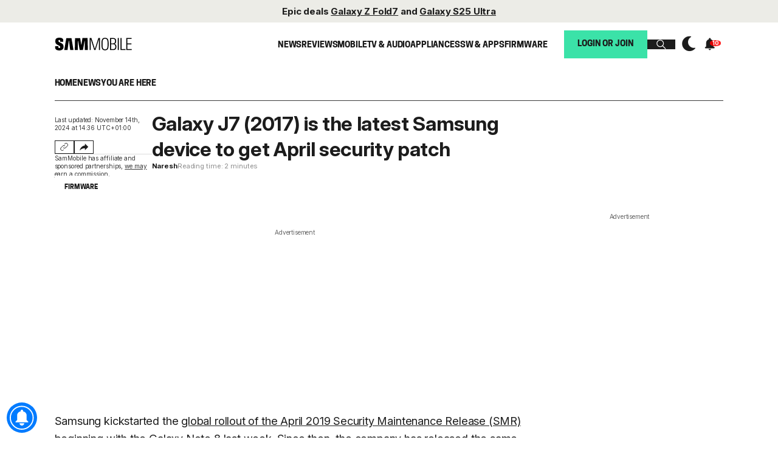

--- FILE ---
content_type: text/html; charset=UTF-8
request_url: https://www.sammobile.com/2019/04/12/galaxy-j7-2017-april-security-patch/
body_size: 37894
content:
<!DOCTYPE html>
<html lang="en-US">


<head>
    <!-- Dark Mode: run as early as possible. -->
    <script>
        try {
            // Check if the theme is stored in localStorage and apply the dark mode if necessary
            const storedTheme = localStorage.getItem('theme');
            if (storedTheme === 'dark') {
                document.documentElement.classList.add('dark'); // Apply dark class to html
                document.body.classList.add('dark'); // Apply dark class to body
                if (document.querySelector('meta[name="theme-color"]')) {
                    document.querySelector('meta[name="theme-color"]').setAttribute('content', '#000000');
                }
            } else {
                document.documentElement.classList.remove('dark'); // Remove dark class from html if it's not dark
                document.body.classList.remove('dark'); // Remove dark class from body if it's not dark
                if (document.querySelector('meta[name="theme-color"]')) {
                    document.querySelector('meta[name="theme-color"]').setAttribute('content', '#FFFFFF');
                }
            }
        } catch (e) {
            console.warn('Error reading theme from localStorage', e);
        }
    </script>
    <meta name="theme-color" content="#FFFFFF" />

    <meta charset="UTF-8">
    <meta http-equiv="X-UA-Compatible" content="IE=edge" /><script type="text/javascript">(window.NREUM||(NREUM={})).init={ajax:{deny_list:["bam.nr-data.net"]},feature_flags:["soft_nav"]};(window.NREUM||(NREUM={})).loader_config={licenseKey:"e88816d150",applicationID:"4617752",browserID:"4617754"};;/*! For license information please see nr-loader-rum-1.308.0.min.js.LICENSE.txt */
(()=>{var e,t,r={163:(e,t,r)=>{"use strict";r.d(t,{j:()=>E});var n=r(384),i=r(1741);var a=r(2555);r(860).K7.genericEvents;const s="experimental.resources",o="register",c=e=>{if(!e||"string"!=typeof e)return!1;try{document.createDocumentFragment().querySelector(e)}catch{return!1}return!0};var d=r(2614),u=r(944),l=r(8122);const f="[data-nr-mask]",g=e=>(0,l.a)(e,(()=>{const e={feature_flags:[],experimental:{allow_registered_children:!1,resources:!1},mask_selector:"*",block_selector:"[data-nr-block]",mask_input_options:{color:!1,date:!1,"datetime-local":!1,email:!1,month:!1,number:!1,range:!1,search:!1,tel:!1,text:!1,time:!1,url:!1,week:!1,textarea:!1,select:!1,password:!0}};return{ajax:{deny_list:void 0,block_internal:!0,enabled:!0,autoStart:!0},api:{get allow_registered_children(){return e.feature_flags.includes(o)||e.experimental.allow_registered_children},set allow_registered_children(t){e.experimental.allow_registered_children=t},duplicate_registered_data:!1},browser_consent_mode:{enabled:!1},distributed_tracing:{enabled:void 0,exclude_newrelic_header:void 0,cors_use_newrelic_header:void 0,cors_use_tracecontext_headers:void 0,allowed_origins:void 0},get feature_flags(){return e.feature_flags},set feature_flags(t){e.feature_flags=t},generic_events:{enabled:!0,autoStart:!0},harvest:{interval:30},jserrors:{enabled:!0,autoStart:!0},logging:{enabled:!0,autoStart:!0},metrics:{enabled:!0,autoStart:!0},obfuscate:void 0,page_action:{enabled:!0},page_view_event:{enabled:!0,autoStart:!0},page_view_timing:{enabled:!0,autoStart:!0},performance:{capture_marks:!1,capture_measures:!1,capture_detail:!0,resources:{get enabled(){return e.feature_flags.includes(s)||e.experimental.resources},set enabled(t){e.experimental.resources=t},asset_types:[],first_party_domains:[],ignore_newrelic:!0}},privacy:{cookies_enabled:!0},proxy:{assets:void 0,beacon:void 0},session:{expiresMs:d.wk,inactiveMs:d.BB},session_replay:{autoStart:!0,enabled:!1,preload:!1,sampling_rate:10,error_sampling_rate:100,collect_fonts:!1,inline_images:!1,fix_stylesheets:!0,mask_all_inputs:!0,get mask_text_selector(){return e.mask_selector},set mask_text_selector(t){c(t)?e.mask_selector="".concat(t,",").concat(f):""===t||null===t?e.mask_selector=f:(0,u.R)(5,t)},get block_class(){return"nr-block"},get ignore_class(){return"nr-ignore"},get mask_text_class(){return"nr-mask"},get block_selector(){return e.block_selector},set block_selector(t){c(t)?e.block_selector+=",".concat(t):""!==t&&(0,u.R)(6,t)},get mask_input_options(){return e.mask_input_options},set mask_input_options(t){t&&"object"==typeof t?e.mask_input_options={...t,password:!0}:(0,u.R)(7,t)}},session_trace:{enabled:!0,autoStart:!0},soft_navigations:{enabled:!0,autoStart:!0},spa:{enabled:!0,autoStart:!0},ssl:void 0,user_actions:{enabled:!0,elementAttributes:["id","className","tagName","type"]}}})());var p=r(6154),m=r(9324);let h=0;const v={buildEnv:m.F3,distMethod:m.Xs,version:m.xv,originTime:p.WN},b={consented:!1},y={appMetadata:{},get consented(){return this.session?.state?.consent||b.consented},set consented(e){b.consented=e},customTransaction:void 0,denyList:void 0,disabled:!1,harvester:void 0,isolatedBacklog:!1,isRecording:!1,loaderType:void 0,maxBytes:3e4,obfuscator:void 0,onerror:void 0,ptid:void 0,releaseIds:{},session:void 0,timeKeeper:void 0,registeredEntities:[],jsAttributesMetadata:{bytes:0},get harvestCount(){return++h}},_=e=>{const t=(0,l.a)(e,y),r=Object.keys(v).reduce((e,t)=>(e[t]={value:v[t],writable:!1,configurable:!0,enumerable:!0},e),{});return Object.defineProperties(t,r)};var w=r(5701);const x=e=>{const t=e.startsWith("http");e+="/",r.p=t?e:"https://"+e};var R=r(7836),k=r(3241);const A={accountID:void 0,trustKey:void 0,agentID:void 0,licenseKey:void 0,applicationID:void 0,xpid:void 0},S=e=>(0,l.a)(e,A),T=new Set;function E(e,t={},r,s){let{init:o,info:c,loader_config:d,runtime:u={},exposed:l=!0}=t;if(!c){const e=(0,n.pV)();o=e.init,c=e.info,d=e.loader_config}e.init=g(o||{}),e.loader_config=S(d||{}),c.jsAttributes??={},p.bv&&(c.jsAttributes.isWorker=!0),e.info=(0,a.D)(c);const f=e.init,m=[c.beacon,c.errorBeacon];T.has(e.agentIdentifier)||(f.proxy.assets&&(x(f.proxy.assets),m.push(f.proxy.assets)),f.proxy.beacon&&m.push(f.proxy.beacon),e.beacons=[...m],function(e){const t=(0,n.pV)();Object.getOwnPropertyNames(i.W.prototype).forEach(r=>{const n=i.W.prototype[r];if("function"!=typeof n||"constructor"===n)return;let a=t[r];e[r]&&!1!==e.exposed&&"micro-agent"!==e.runtime?.loaderType&&(t[r]=(...t)=>{const n=e[r](...t);return a?a(...t):n})})}(e),(0,n.US)("activatedFeatures",w.B)),u.denyList=[...f.ajax.deny_list||[],...f.ajax.block_internal?m:[]],u.ptid=e.agentIdentifier,u.loaderType=r,e.runtime=_(u),T.has(e.agentIdentifier)||(e.ee=R.ee.get(e.agentIdentifier),e.exposed=l,(0,k.W)({agentIdentifier:e.agentIdentifier,drained:!!w.B?.[e.agentIdentifier],type:"lifecycle",name:"initialize",feature:void 0,data:e.config})),T.add(e.agentIdentifier)}},384:(e,t,r)=>{"use strict";r.d(t,{NT:()=>s,US:()=>u,Zm:()=>o,bQ:()=>d,dV:()=>c,pV:()=>l});var n=r(6154),i=r(1863),a=r(1910);const s={beacon:"bam.nr-data.net",errorBeacon:"bam.nr-data.net"};function o(){return n.gm.NREUM||(n.gm.NREUM={}),void 0===n.gm.newrelic&&(n.gm.newrelic=n.gm.NREUM),n.gm.NREUM}function c(){let e=o();return e.o||(e.o={ST:n.gm.setTimeout,SI:n.gm.setImmediate||n.gm.setInterval,CT:n.gm.clearTimeout,XHR:n.gm.XMLHttpRequest,REQ:n.gm.Request,EV:n.gm.Event,PR:n.gm.Promise,MO:n.gm.MutationObserver,FETCH:n.gm.fetch,WS:n.gm.WebSocket},(0,a.i)(...Object.values(e.o))),e}function d(e,t){let r=o();r.initializedAgents??={},t.initializedAt={ms:(0,i.t)(),date:new Date},r.initializedAgents[e]=t}function u(e,t){o()[e]=t}function l(){return function(){let e=o();const t=e.info||{};e.info={beacon:s.beacon,errorBeacon:s.errorBeacon,...t}}(),function(){let e=o();const t=e.init||{};e.init={...t}}(),c(),function(){let e=o();const t=e.loader_config||{};e.loader_config={...t}}(),o()}},782:(e,t,r)=>{"use strict";r.d(t,{T:()=>n});const n=r(860).K7.pageViewTiming},860:(e,t,r)=>{"use strict";r.d(t,{$J:()=>u,K7:()=>c,P3:()=>d,XX:()=>i,Yy:()=>o,df:()=>a,qY:()=>n,v4:()=>s});const n="events",i="jserrors",a="browser/blobs",s="rum",o="browser/logs",c={ajax:"ajax",genericEvents:"generic_events",jserrors:i,logging:"logging",metrics:"metrics",pageAction:"page_action",pageViewEvent:"page_view_event",pageViewTiming:"page_view_timing",sessionReplay:"session_replay",sessionTrace:"session_trace",softNav:"soft_navigations",spa:"spa"},d={[c.pageViewEvent]:1,[c.pageViewTiming]:2,[c.metrics]:3,[c.jserrors]:4,[c.spa]:5,[c.ajax]:6,[c.sessionTrace]:7,[c.softNav]:8,[c.sessionReplay]:9,[c.logging]:10,[c.genericEvents]:11},u={[c.pageViewEvent]:s,[c.pageViewTiming]:n,[c.ajax]:n,[c.spa]:n,[c.softNav]:n,[c.metrics]:i,[c.jserrors]:i,[c.sessionTrace]:a,[c.sessionReplay]:a,[c.logging]:o,[c.genericEvents]:"ins"}},944:(e,t,r)=>{"use strict";r.d(t,{R:()=>i});var n=r(3241);function i(e,t){"function"==typeof console.debug&&(console.debug("New Relic Warning: https://github.com/newrelic/newrelic-browser-agent/blob/main/docs/warning-codes.md#".concat(e),t),(0,n.W)({agentIdentifier:null,drained:null,type:"data",name:"warn",feature:"warn",data:{code:e,secondary:t}}))}},1687:(e,t,r)=>{"use strict";r.d(t,{Ak:()=>d,Ze:()=>f,x3:()=>u});var n=r(3241),i=r(7836),a=r(3606),s=r(860),o=r(2646);const c={};function d(e,t){const r={staged:!1,priority:s.P3[t]||0};l(e),c[e].get(t)||c[e].set(t,r)}function u(e,t){e&&c[e]&&(c[e].get(t)&&c[e].delete(t),p(e,t,!1),c[e].size&&g(e))}function l(e){if(!e)throw new Error("agentIdentifier required");c[e]||(c[e]=new Map)}function f(e="",t="feature",r=!1){if(l(e),!e||!c[e].get(t)||r)return p(e,t);c[e].get(t).staged=!0,g(e)}function g(e){const t=Array.from(c[e]);t.every(([e,t])=>t.staged)&&(t.sort((e,t)=>e[1].priority-t[1].priority),t.forEach(([t])=>{c[e].delete(t),p(e,t)}))}function p(e,t,r=!0){const s=e?i.ee.get(e):i.ee,c=a.i.handlers;if(!s.aborted&&s.backlog&&c){if((0,n.W)({agentIdentifier:e,type:"lifecycle",name:"drain",feature:t}),r){const e=s.backlog[t],r=c[t];if(r){for(let t=0;e&&t<e.length;++t)m(e[t],r);Object.entries(r).forEach(([e,t])=>{Object.values(t||{}).forEach(t=>{t[0]?.on&&t[0]?.context()instanceof o.y&&t[0].on(e,t[1])})})}}s.isolatedBacklog||delete c[t],s.backlog[t]=null,s.emit("drain-"+t,[])}}function m(e,t){var r=e[1];Object.values(t[r]||{}).forEach(t=>{var r=e[0];if(t[0]===r){var n=t[1],i=e[3],a=e[2];n.apply(i,a)}})}},1738:(e,t,r)=>{"use strict";r.d(t,{U:()=>g,Y:()=>f});var n=r(3241),i=r(9908),a=r(1863),s=r(944),o=r(5701),c=r(3969),d=r(8362),u=r(860),l=r(4261);function f(e,t,r,a){const f=a||r;!f||f[e]&&f[e]!==d.d.prototype[e]||(f[e]=function(){(0,i.p)(c.xV,["API/"+e+"/called"],void 0,u.K7.metrics,r.ee),(0,n.W)({agentIdentifier:r.agentIdentifier,drained:!!o.B?.[r.agentIdentifier],type:"data",name:"api",feature:l.Pl+e,data:{}});try{return t.apply(this,arguments)}catch(e){(0,s.R)(23,e)}})}function g(e,t,r,n,s){const o=e.info;null===r?delete o.jsAttributes[t]:o.jsAttributes[t]=r,(s||null===r)&&(0,i.p)(l.Pl+n,[(0,a.t)(),t,r],void 0,"session",e.ee)}},1741:(e,t,r)=>{"use strict";r.d(t,{W:()=>a});var n=r(944),i=r(4261);class a{#e(e,...t){if(this[e]!==a.prototype[e])return this[e](...t);(0,n.R)(35,e)}addPageAction(e,t){return this.#e(i.hG,e,t)}register(e){return this.#e(i.eY,e)}recordCustomEvent(e,t){return this.#e(i.fF,e,t)}setPageViewName(e,t){return this.#e(i.Fw,e,t)}setCustomAttribute(e,t,r){return this.#e(i.cD,e,t,r)}noticeError(e,t){return this.#e(i.o5,e,t)}setUserId(e,t=!1){return this.#e(i.Dl,e,t)}setApplicationVersion(e){return this.#e(i.nb,e)}setErrorHandler(e){return this.#e(i.bt,e)}addRelease(e,t){return this.#e(i.k6,e,t)}log(e,t){return this.#e(i.$9,e,t)}start(){return this.#e(i.d3)}finished(e){return this.#e(i.BL,e)}recordReplay(){return this.#e(i.CH)}pauseReplay(){return this.#e(i.Tb)}addToTrace(e){return this.#e(i.U2,e)}setCurrentRouteName(e){return this.#e(i.PA,e)}interaction(e){return this.#e(i.dT,e)}wrapLogger(e,t,r){return this.#e(i.Wb,e,t,r)}measure(e,t){return this.#e(i.V1,e,t)}consent(e){return this.#e(i.Pv,e)}}},1863:(e,t,r)=>{"use strict";function n(){return Math.floor(performance.now())}r.d(t,{t:()=>n})},1910:(e,t,r)=>{"use strict";r.d(t,{i:()=>a});var n=r(944);const i=new Map;function a(...e){return e.every(e=>{if(i.has(e))return i.get(e);const t="function"==typeof e?e.toString():"",r=t.includes("[native code]"),a=t.includes("nrWrapper");return r||a||(0,n.R)(64,e?.name||t),i.set(e,r),r})}},2555:(e,t,r)=>{"use strict";r.d(t,{D:()=>o,f:()=>s});var n=r(384),i=r(8122);const a={beacon:n.NT.beacon,errorBeacon:n.NT.errorBeacon,licenseKey:void 0,applicationID:void 0,sa:void 0,queueTime:void 0,applicationTime:void 0,ttGuid:void 0,user:void 0,account:void 0,product:void 0,extra:void 0,jsAttributes:{},userAttributes:void 0,atts:void 0,transactionName:void 0,tNamePlain:void 0};function s(e){try{return!!e.licenseKey&&!!e.errorBeacon&&!!e.applicationID}catch(e){return!1}}const o=e=>(0,i.a)(e,a)},2614:(e,t,r)=>{"use strict";r.d(t,{BB:()=>s,H3:()=>n,g:()=>d,iL:()=>c,tS:()=>o,uh:()=>i,wk:()=>a});const n="NRBA",i="SESSION",a=144e5,s=18e5,o={STARTED:"session-started",PAUSE:"session-pause",RESET:"session-reset",RESUME:"session-resume",UPDATE:"session-update"},c={SAME_TAB:"same-tab",CROSS_TAB:"cross-tab"},d={OFF:0,FULL:1,ERROR:2}},2646:(e,t,r)=>{"use strict";r.d(t,{y:()=>n});class n{constructor(e){this.contextId=e}}},2843:(e,t,r)=>{"use strict";r.d(t,{G:()=>a,u:()=>i});var n=r(3878);function i(e,t=!1,r,i){(0,n.DD)("visibilitychange",function(){if(t)return void("hidden"===document.visibilityState&&e());e(document.visibilityState)},r,i)}function a(e,t,r){(0,n.sp)("pagehide",e,t,r)}},3241:(e,t,r)=>{"use strict";r.d(t,{W:()=>a});var n=r(6154);const i="newrelic";function a(e={}){try{n.gm.dispatchEvent(new CustomEvent(i,{detail:e}))}catch(e){}}},3606:(e,t,r)=>{"use strict";r.d(t,{i:()=>a});var n=r(9908);a.on=s;var i=a.handlers={};function a(e,t,r,a){s(a||n.d,i,e,t,r)}function s(e,t,r,i,a){a||(a="feature"),e||(e=n.d);var s=t[a]=t[a]||{};(s[r]=s[r]||[]).push([e,i])}},3878:(e,t,r)=>{"use strict";function n(e,t){return{capture:e,passive:!1,signal:t}}function i(e,t,r=!1,i){window.addEventListener(e,t,n(r,i))}function a(e,t,r=!1,i){document.addEventListener(e,t,n(r,i))}r.d(t,{DD:()=>a,jT:()=>n,sp:()=>i})},3969:(e,t,r)=>{"use strict";r.d(t,{TZ:()=>n,XG:()=>o,rs:()=>i,xV:()=>s,z_:()=>a});const n=r(860).K7.metrics,i="sm",a="cm",s="storeSupportabilityMetrics",o="storeEventMetrics"},4234:(e,t,r)=>{"use strict";r.d(t,{W:()=>a});var n=r(7836),i=r(1687);class a{constructor(e,t){this.agentIdentifier=e,this.ee=n.ee.get(e),this.featureName=t,this.blocked=!1}deregisterDrain(){(0,i.x3)(this.agentIdentifier,this.featureName)}}},4261:(e,t,r)=>{"use strict";r.d(t,{$9:()=>d,BL:()=>o,CH:()=>g,Dl:()=>_,Fw:()=>y,PA:()=>h,Pl:()=>n,Pv:()=>k,Tb:()=>l,U2:()=>a,V1:()=>R,Wb:()=>x,bt:()=>b,cD:()=>v,d3:()=>w,dT:()=>c,eY:()=>p,fF:()=>f,hG:()=>i,k6:()=>s,nb:()=>m,o5:()=>u});const n="api-",i="addPageAction",a="addToTrace",s="addRelease",o="finished",c="interaction",d="log",u="noticeError",l="pauseReplay",f="recordCustomEvent",g="recordReplay",p="register",m="setApplicationVersion",h="setCurrentRouteName",v="setCustomAttribute",b="setErrorHandler",y="setPageViewName",_="setUserId",w="start",x="wrapLogger",R="measure",k="consent"},5289:(e,t,r)=>{"use strict";r.d(t,{GG:()=>s,Qr:()=>c,sB:()=>o});var n=r(3878),i=r(6389);function a(){return"undefined"==typeof document||"complete"===document.readyState}function s(e,t){if(a())return e();const r=(0,i.J)(e),s=setInterval(()=>{a()&&(clearInterval(s),r())},500);(0,n.sp)("load",r,t)}function o(e){if(a())return e();(0,n.DD)("DOMContentLoaded",e)}function c(e){if(a())return e();(0,n.sp)("popstate",e)}},5607:(e,t,r)=>{"use strict";r.d(t,{W:()=>n});const n=(0,r(9566).bz)()},5701:(e,t,r)=>{"use strict";r.d(t,{B:()=>a,t:()=>s});var n=r(3241);const i=new Set,a={};function s(e,t){const r=t.agentIdentifier;a[r]??={},e&&"object"==typeof e&&(i.has(r)||(t.ee.emit("rumresp",[e]),a[r]=e,i.add(r),(0,n.W)({agentIdentifier:r,loaded:!0,drained:!0,type:"lifecycle",name:"load",feature:void 0,data:e})))}},6154:(e,t,r)=>{"use strict";r.d(t,{OF:()=>c,RI:()=>i,WN:()=>u,bv:()=>a,eN:()=>l,gm:()=>s,mw:()=>o,sb:()=>d});var n=r(1863);const i="undefined"!=typeof window&&!!window.document,a="undefined"!=typeof WorkerGlobalScope&&("undefined"!=typeof self&&self instanceof WorkerGlobalScope&&self.navigator instanceof WorkerNavigator||"undefined"!=typeof globalThis&&globalThis instanceof WorkerGlobalScope&&globalThis.navigator instanceof WorkerNavigator),s=i?window:"undefined"!=typeof WorkerGlobalScope&&("undefined"!=typeof self&&self instanceof WorkerGlobalScope&&self||"undefined"!=typeof globalThis&&globalThis instanceof WorkerGlobalScope&&globalThis),o=Boolean("hidden"===s?.document?.visibilityState),c=/iPad|iPhone|iPod/.test(s.navigator?.userAgent),d=c&&"undefined"==typeof SharedWorker,u=((()=>{const e=s.navigator?.userAgent?.match(/Firefox[/\s](\d+\.\d+)/);Array.isArray(e)&&e.length>=2&&e[1]})(),Date.now()-(0,n.t)()),l=()=>"undefined"!=typeof PerformanceNavigationTiming&&s?.performance?.getEntriesByType("navigation")?.[0]?.responseStart},6389:(e,t,r)=>{"use strict";function n(e,t=500,r={}){const n=r?.leading||!1;let i;return(...r)=>{n&&void 0===i&&(e.apply(this,r),i=setTimeout(()=>{i=clearTimeout(i)},t)),n||(clearTimeout(i),i=setTimeout(()=>{e.apply(this,r)},t))}}function i(e){let t=!1;return(...r)=>{t||(t=!0,e.apply(this,r))}}r.d(t,{J:()=>i,s:()=>n})},6630:(e,t,r)=>{"use strict";r.d(t,{T:()=>n});const n=r(860).K7.pageViewEvent},7699:(e,t,r)=>{"use strict";r.d(t,{It:()=>a,KC:()=>o,No:()=>i,qh:()=>s});var n=r(860);const i=16e3,a=1e6,s="SESSION_ERROR",o={[n.K7.logging]:!0,[n.K7.genericEvents]:!1,[n.K7.jserrors]:!1,[n.K7.ajax]:!1}},7836:(e,t,r)=>{"use strict";r.d(t,{P:()=>o,ee:()=>c});var n=r(384),i=r(8990),a=r(2646),s=r(5607);const o="nr@context:".concat(s.W),c=function e(t,r){var n={},s={},u={},l=!1;try{l=16===r.length&&d.initializedAgents?.[r]?.runtime.isolatedBacklog}catch(e){}var f={on:p,addEventListener:p,removeEventListener:function(e,t){var r=n[e];if(!r)return;for(var i=0;i<r.length;i++)r[i]===t&&r.splice(i,1)},emit:function(e,r,n,i,a){!1!==a&&(a=!0);if(c.aborted&&!i)return;t&&a&&t.emit(e,r,n);var o=g(n);m(e).forEach(e=>{e.apply(o,r)});var d=v()[s[e]];d&&d.push([f,e,r,o]);return o},get:h,listeners:m,context:g,buffer:function(e,t){const r=v();if(t=t||"feature",f.aborted)return;Object.entries(e||{}).forEach(([e,n])=>{s[n]=t,t in r||(r[t]=[])})},abort:function(){f._aborted=!0,Object.keys(f.backlog).forEach(e=>{delete f.backlog[e]})},isBuffering:function(e){return!!v()[s[e]]},debugId:r,backlog:l?{}:t&&"object"==typeof t.backlog?t.backlog:{},isolatedBacklog:l};return Object.defineProperty(f,"aborted",{get:()=>{let e=f._aborted||!1;return e||(t&&(e=t.aborted),e)}}),f;function g(e){return e&&e instanceof a.y?e:e?(0,i.I)(e,o,()=>new a.y(o)):new a.y(o)}function p(e,t){n[e]=m(e).concat(t)}function m(e){return n[e]||[]}function h(t){return u[t]=u[t]||e(f,t)}function v(){return f.backlog}}(void 0,"globalEE"),d=(0,n.Zm)();d.ee||(d.ee=c)},8122:(e,t,r)=>{"use strict";r.d(t,{a:()=>i});var n=r(944);function i(e,t){try{if(!e||"object"!=typeof e)return(0,n.R)(3);if(!t||"object"!=typeof t)return(0,n.R)(4);const r=Object.create(Object.getPrototypeOf(t),Object.getOwnPropertyDescriptors(t)),a=0===Object.keys(r).length?e:r;for(let s in a)if(void 0!==e[s])try{if(null===e[s]){r[s]=null;continue}Array.isArray(e[s])&&Array.isArray(t[s])?r[s]=Array.from(new Set([...e[s],...t[s]])):"object"==typeof e[s]&&"object"==typeof t[s]?r[s]=i(e[s],t[s]):r[s]=e[s]}catch(e){r[s]||(0,n.R)(1,e)}return r}catch(e){(0,n.R)(2,e)}}},8362:(e,t,r)=>{"use strict";r.d(t,{d:()=>a});var n=r(9566),i=r(1741);class a extends i.W{agentIdentifier=(0,n.LA)(16)}},8374:(e,t,r)=>{r.nc=(()=>{try{return document?.currentScript?.nonce}catch(e){}return""})()},8990:(e,t,r)=>{"use strict";r.d(t,{I:()=>i});var n=Object.prototype.hasOwnProperty;function i(e,t,r){if(n.call(e,t))return e[t];var i=r();if(Object.defineProperty&&Object.keys)try{return Object.defineProperty(e,t,{value:i,writable:!0,enumerable:!1}),i}catch(e){}return e[t]=i,i}},9324:(e,t,r)=>{"use strict";r.d(t,{F3:()=>i,Xs:()=>a,xv:()=>n});const n="1.308.0",i="PROD",a="CDN"},9566:(e,t,r)=>{"use strict";r.d(t,{LA:()=>o,bz:()=>s});var n=r(6154);const i="xxxxxxxx-xxxx-4xxx-yxxx-xxxxxxxxxxxx";function a(e,t){return e?15&e[t]:16*Math.random()|0}function s(){const e=n.gm?.crypto||n.gm?.msCrypto;let t,r=0;return e&&e.getRandomValues&&(t=e.getRandomValues(new Uint8Array(30))),i.split("").map(e=>"x"===e?a(t,r++).toString(16):"y"===e?(3&a()|8).toString(16):e).join("")}function o(e){const t=n.gm?.crypto||n.gm?.msCrypto;let r,i=0;t&&t.getRandomValues&&(r=t.getRandomValues(new Uint8Array(e)));const s=[];for(var o=0;o<e;o++)s.push(a(r,i++).toString(16));return s.join("")}},9908:(e,t,r)=>{"use strict";r.d(t,{d:()=>n,p:()=>i});var n=r(7836).ee.get("handle");function i(e,t,r,i,a){a?(a.buffer([e],i),a.emit(e,t,r)):(n.buffer([e],i),n.emit(e,t,r))}}},n={};function i(e){var t=n[e];if(void 0!==t)return t.exports;var a=n[e]={exports:{}};return r[e](a,a.exports,i),a.exports}i.m=r,i.d=(e,t)=>{for(var r in t)i.o(t,r)&&!i.o(e,r)&&Object.defineProperty(e,r,{enumerable:!0,get:t[r]})},i.f={},i.e=e=>Promise.all(Object.keys(i.f).reduce((t,r)=>(i.f[r](e,t),t),[])),i.u=e=>"nr-rum-1.308.0.min.js",i.o=(e,t)=>Object.prototype.hasOwnProperty.call(e,t),e={},t="NRBA-1.308.0.PROD:",i.l=(r,n,a,s)=>{if(e[r])e[r].push(n);else{var o,c;if(void 0!==a)for(var d=document.getElementsByTagName("script"),u=0;u<d.length;u++){var l=d[u];if(l.getAttribute("src")==r||l.getAttribute("data-webpack")==t+a){o=l;break}}if(!o){c=!0;var f={296:"sha512-+MIMDsOcckGXa1EdWHqFNv7P+JUkd5kQwCBr3KE6uCvnsBNUrdSt4a/3/L4j4TxtnaMNjHpza2/erNQbpacJQA=="};(o=document.createElement("script")).charset="utf-8",i.nc&&o.setAttribute("nonce",i.nc),o.setAttribute("data-webpack",t+a),o.src=r,0!==o.src.indexOf(window.location.origin+"/")&&(o.crossOrigin="anonymous"),f[s]&&(o.integrity=f[s])}e[r]=[n];var g=(t,n)=>{o.onerror=o.onload=null,clearTimeout(p);var i=e[r];if(delete e[r],o.parentNode&&o.parentNode.removeChild(o),i&&i.forEach(e=>e(n)),t)return t(n)},p=setTimeout(g.bind(null,void 0,{type:"timeout",target:o}),12e4);o.onerror=g.bind(null,o.onerror),o.onload=g.bind(null,o.onload),c&&document.head.appendChild(o)}},i.r=e=>{"undefined"!=typeof Symbol&&Symbol.toStringTag&&Object.defineProperty(e,Symbol.toStringTag,{value:"Module"}),Object.defineProperty(e,"__esModule",{value:!0})},i.p="https://js-agent.newrelic.com/",(()=>{var e={374:0,840:0};i.f.j=(t,r)=>{var n=i.o(e,t)?e[t]:void 0;if(0!==n)if(n)r.push(n[2]);else{var a=new Promise((r,i)=>n=e[t]=[r,i]);r.push(n[2]=a);var s=i.p+i.u(t),o=new Error;i.l(s,r=>{if(i.o(e,t)&&(0!==(n=e[t])&&(e[t]=void 0),n)){var a=r&&("load"===r.type?"missing":r.type),s=r&&r.target&&r.target.src;o.message="Loading chunk "+t+" failed: ("+a+": "+s+")",o.name="ChunkLoadError",o.type=a,o.request=s,n[1](o)}},"chunk-"+t,t)}};var t=(t,r)=>{var n,a,[s,o,c]=r,d=0;if(s.some(t=>0!==e[t])){for(n in o)i.o(o,n)&&(i.m[n]=o[n]);if(c)c(i)}for(t&&t(r);d<s.length;d++)a=s[d],i.o(e,a)&&e[a]&&e[a][0](),e[a]=0},r=self["webpackChunk:NRBA-1.308.0.PROD"]=self["webpackChunk:NRBA-1.308.0.PROD"]||[];r.forEach(t.bind(null,0)),r.push=t.bind(null,r.push.bind(r))})(),(()=>{"use strict";i(8374);var e=i(8362),t=i(860);const r=Object.values(t.K7);var n=i(163);var a=i(9908),s=i(1863),o=i(4261),c=i(1738);var d=i(1687),u=i(4234),l=i(5289),f=i(6154),g=i(944),p=i(384);const m=e=>f.RI&&!0===e?.privacy.cookies_enabled;function h(e){return!!(0,p.dV)().o.MO&&m(e)&&!0===e?.session_trace.enabled}var v=i(6389),b=i(7699);class y extends u.W{constructor(e,t){super(e.agentIdentifier,t),this.agentRef=e,this.abortHandler=void 0,this.featAggregate=void 0,this.loadedSuccessfully=void 0,this.onAggregateImported=new Promise(e=>{this.loadedSuccessfully=e}),this.deferred=Promise.resolve(),!1===e.init[this.featureName].autoStart?this.deferred=new Promise((t,r)=>{this.ee.on("manual-start-all",(0,v.J)(()=>{(0,d.Ak)(e.agentIdentifier,this.featureName),t()}))}):(0,d.Ak)(e.agentIdentifier,t)}importAggregator(e,t,r={}){if(this.featAggregate)return;const n=async()=>{let n;await this.deferred;try{if(m(e.init)){const{setupAgentSession:t}=await i.e(296).then(i.bind(i,3305));n=t(e)}}catch(e){(0,g.R)(20,e),this.ee.emit("internal-error",[e]),(0,a.p)(b.qh,[e],void 0,this.featureName,this.ee)}try{if(!this.#t(this.featureName,n,e.init))return(0,d.Ze)(this.agentIdentifier,this.featureName),void this.loadedSuccessfully(!1);const{Aggregate:i}=await t();this.featAggregate=new i(e,r),e.runtime.harvester.initializedAggregates.push(this.featAggregate),this.loadedSuccessfully(!0)}catch(e){(0,g.R)(34,e),this.abortHandler?.(),(0,d.Ze)(this.agentIdentifier,this.featureName,!0),this.loadedSuccessfully(!1),this.ee&&this.ee.abort()}};f.RI?(0,l.GG)(()=>n(),!0):n()}#t(e,r,n){if(this.blocked)return!1;switch(e){case t.K7.sessionReplay:return h(n)&&!!r;case t.K7.sessionTrace:return!!r;default:return!0}}}var _=i(6630),w=i(2614),x=i(3241);class R extends y{static featureName=_.T;constructor(e){var t;super(e,_.T),this.setupInspectionEvents(e.agentIdentifier),t=e,(0,c.Y)(o.Fw,function(e,r){"string"==typeof e&&("/"!==e.charAt(0)&&(e="/"+e),t.runtime.customTransaction=(r||"http://custom.transaction")+e,(0,a.p)(o.Pl+o.Fw,[(0,s.t)()],void 0,void 0,t.ee))},t),this.importAggregator(e,()=>i.e(296).then(i.bind(i,3943)))}setupInspectionEvents(e){const t=(t,r)=>{t&&(0,x.W)({agentIdentifier:e,timeStamp:t.timeStamp,loaded:"complete"===t.target.readyState,type:"window",name:r,data:t.target.location+""})};(0,l.sB)(e=>{t(e,"DOMContentLoaded")}),(0,l.GG)(e=>{t(e,"load")}),(0,l.Qr)(e=>{t(e,"navigate")}),this.ee.on(w.tS.UPDATE,(t,r)=>{(0,x.W)({agentIdentifier:e,type:"lifecycle",name:"session",data:r})})}}class k extends e.d{constructor(e){var t;(super(),f.gm)?(this.features={},(0,p.bQ)(this.agentIdentifier,this),this.desiredFeatures=new Set(e.features||[]),this.desiredFeatures.add(R),(0,n.j)(this,e,e.loaderType||"agent"),t=this,(0,c.Y)(o.cD,function(e,r,n=!1){if("string"==typeof e){if(["string","number","boolean"].includes(typeof r)||null===r)return(0,c.U)(t,e,r,o.cD,n);(0,g.R)(40,typeof r)}else(0,g.R)(39,typeof e)},t),function(e){(0,c.Y)(o.Dl,function(t,r=!1){if("string"!=typeof t&&null!==t)return void(0,g.R)(41,typeof t);const n=e.info.jsAttributes["enduser.id"];r&&null!=n&&n!==t?(0,a.p)(o.Pl+"setUserIdAndResetSession",[t],void 0,"session",e.ee):(0,c.U)(e,"enduser.id",t,o.Dl,!0)},e)}(this),function(e){(0,c.Y)(o.nb,function(t){if("string"==typeof t||null===t)return(0,c.U)(e,"application.version",t,o.nb,!1);(0,g.R)(42,typeof t)},e)}(this),function(e){(0,c.Y)(o.d3,function(){e.ee.emit("manual-start-all")},e)}(this),function(e){(0,c.Y)(o.Pv,function(t=!0){if("boolean"==typeof t){if((0,a.p)(o.Pl+o.Pv,[t],void 0,"session",e.ee),e.runtime.consented=t,t){const t=e.features.page_view_event;t.onAggregateImported.then(e=>{const r=t.featAggregate;e&&!r.sentRum&&r.sendRum()})}}else(0,g.R)(65,typeof t)},e)}(this),this.run()):(0,g.R)(21)}get config(){return{info:this.info,init:this.init,loader_config:this.loader_config,runtime:this.runtime}}get api(){return this}run(){try{const e=function(e){const t={};return r.forEach(r=>{t[r]=!!e[r]?.enabled}),t}(this.init),n=[...this.desiredFeatures];n.sort((e,r)=>t.P3[e.featureName]-t.P3[r.featureName]),n.forEach(r=>{if(!e[r.featureName]&&r.featureName!==t.K7.pageViewEvent)return;if(r.featureName===t.K7.spa)return void(0,g.R)(67);const n=function(e){switch(e){case t.K7.ajax:return[t.K7.jserrors];case t.K7.sessionTrace:return[t.K7.ajax,t.K7.pageViewEvent];case t.K7.sessionReplay:return[t.K7.sessionTrace];case t.K7.pageViewTiming:return[t.K7.pageViewEvent];default:return[]}}(r.featureName).filter(e=>!(e in this.features));n.length>0&&(0,g.R)(36,{targetFeature:r.featureName,missingDependencies:n}),this.features[r.featureName]=new r(this)})}catch(e){(0,g.R)(22,e);for(const e in this.features)this.features[e].abortHandler?.();const t=(0,p.Zm)();delete t.initializedAgents[this.agentIdentifier]?.features,delete this.sharedAggregator;return t.ee.get(this.agentIdentifier).abort(),!1}}}var A=i(2843),S=i(782);class T extends y{static featureName=S.T;constructor(e){super(e,S.T),f.RI&&((0,A.u)(()=>(0,a.p)("docHidden",[(0,s.t)()],void 0,S.T,this.ee),!0),(0,A.G)(()=>(0,a.p)("winPagehide",[(0,s.t)()],void 0,S.T,this.ee)),this.importAggregator(e,()=>i.e(296).then(i.bind(i,2117))))}}var E=i(3969);class I extends y{static featureName=E.TZ;constructor(e){super(e,E.TZ),f.RI&&document.addEventListener("securitypolicyviolation",e=>{(0,a.p)(E.xV,["Generic/CSPViolation/Detected"],void 0,this.featureName,this.ee)}),this.importAggregator(e,()=>i.e(296).then(i.bind(i,9623)))}}new k({features:[R,T,I],loaderType:"lite"})})()})();</script>
    <meta name="format-detection" content="telephone=no">
    <meta name="viewport" content="width=device-width, initial-scale=1, maximum-scale=5">

    <title>Galaxy J7 (2017) is the latest Samsung device to get April security patch - SamMobile</title>
    <meta name="keywords" content="" />
    <meta property="fb:app_id" content="159407247864436" />
    <meta property="og:site_name" content="SamMobile" />
    <meta property="og:image" content="https://www.sammobile.com/wp-content/uploads/2018/04/Galaxy-J7-Duo-Hands-on-7.jpg" />
    
    
    <!-- Insert it as the very first script within the HEAD-tag of your website -->
            <script type="text/javascript">
            !(function(o, _name) {
                o[_name] = o[_name] || function $() {
                    ($.q = $.q || []).push(arguments)
                }, o[_name].v = o[_name].v || 2, o[_name].s = "1";
                !(function(t, o, n, c) {
                    function a(n, c) {
                        try {
                            a = t.localStorage, (n = JSON.parse(a.getItem("_aQS01RURFNzIxODNCRDkxODFGQUMyOTBCOTMtMTA0")).lgk || []) && (c = t[o].pubads()) && n.forEach((function(t) {
                                t && t[0] && c.setTargeting(t[0], t[1] || "")
                            }))
                        } catch (f) {}
                        var a
                    }
                    try {
                        (c = t[o] = t[o] || {}).cmd = c.cmd || [], typeof c.pubads === n ? a() : typeof c.cmd.unshift === n ? c.cmd.unshift(a) : c.cmd.push(a)
                    } catch (f) {}
                })(window, "googletag", "function");;
                !(function(n, t) {
                    n.__admiral_getConsentForGTM = function(t) {
                        function a(n, a) {
                            t((function(n, t) {
                                const a = n && n.purpose && n.purpose.consents || {};
                                return {
                                    adConsentGranted: t || !!a[1],
                                    adUserData: t || !!a[7],
                                    adPersonalization: t || !!a[3],
                                    analyticsConsentGranted: t || !!a[1],
                                    personalizationConsentGranted: t || !!a[5],
                                    functionalityConsentGranted: t || !1,
                                    securityConsentGranted: t || !0
                                }
                            })(n, !a))
                        }
                        n[_name]("after", "cmp.loaded", (function(t) {
                            t && t.tcData && t.tcData.gdprApplies ? (t.consentKnown && a(t.tcData, !0), n[_name]("after", "cmp.updated", (function(n) {
                                a(n.tcData, !0)
                            }))) : a({}, !1)
                        }))
                    }
                })(window);
            })(window, decodeURI(decodeURI('%61%64m%25%369%72%61l')));
            !(function(t, c, o, $) {
                o = t.createElement(c), t = t.getElementsByTagName(c)[0], o.async = 1, o.src = "https://podname.com/1517c2af443/592b_3e8b97ca22d7756075f146765d8ba7ef74aa21bb0.main.js", ($ = 0) && $(o), t.parentNode.insertBefore(o, t)
            })(document, "script");;;
            !(function(t, n, e, i, a) {
                function c() {
                    for (var t = [], e = 0; e < arguments.length; e++) t.push(arguments[e]);
                    if (!t.length) return a;
                    "ping" === t[0] ? t[2]({
                        gdprAppliesGlobally: !!n.__cmpGdprAppliesGlobally,
                        cmpLoaded: !1,
                        cmpStatus: "stub"
                    }) : t.length > 0 && a.push(t)
                }

                function f(t) {
                    if (t && t.data && t.source) {
                        var i, a = t.source,
                            c = "string" == typeof t.data && t.data.indexOf("__tcfapiCall") >= 0;
                        (i = c ? ((function(t) {
                            try {
                                return JSON.parse(t)
                            } catch (n) {}
                        })(t.data) || {}).__tcfapiCall : (t.data || {}).__tcfapiCall) && n[e](i.command, i.version, (function(t, n) {
                            var e = {
                                __tcfapiReturn: {
                                    returnValue: t,
                                    success: n,
                                    callId: i.callId
                                }
                            };
                            a && a.postMessage(c ? JSON.stringify(e) : e, "*")
                        }), i.parameter)
                    }
                }!(function o() {
                    if (!n.frames[i]) {
                        var e = t.body;
                        if (e) {
                            var a = t.createElement("iframe");
                            a.style.display = "none", a.name = i, e.appendChild(a)
                        } else setTimeout(o, 5)
                    }
                })(), c.v = 1, "function" != typeof n[e] && (n[e] = n[e] || c, n.addEventListener ? n.addEventListener("message", f, !1) : n.attachEvent && n.attachEvent("onmessage", f))
            })(document, window, "__tcfapi", "__tcfapiLocator", []);;;
            !(function(e, t, n, r, a, i, s, c, u, o, p) {
                function d() {
                    for (var e = [], t = arguments.length, n = 0; n < t; n++) e.push(arguments[n]);
                    var r, a = e[1],
                        i = typeof a === s,
                        c = e[2],
                        d = {
                            gppVersion: "1.1",
                            cmpStatus: "stub",
                            cmpDisplayStatus: "hidden",
                            signalStatus: "not ready",
                            supportedAPIs: ["7:usnat"].reduce((function(e, t) {
                                return t && e.push(t), e
                            }), []),
                            cmpId: 9,
                            sectionList: [],
                            applicableSections: [0],
                            gppString: "",
                            parsedSections: {}
                        };

                    function f(e) {
                        i && a(e, !0)
                    }
                    switch (e[0]) {
                        case "ping":
                            return f(d);
                        case "queue":
                            return u;
                        case "events":
                            return o;
                        case "addEventListener":
                            return i && (r = ++p, o.push({
                                id: r,
                                callback: a,
                                parameter: c
                            })), f({
                                eventName: "listenerRegistered",
                                listenerId: r,
                                data: !0,
                                pingData: d
                            });
                        case "removeEventListener":
                            for (r = !1, n = 0; n < o.length; n++)
                                if (o[n].id === c) {
                                    o.splice(n, 1), r = !0;
                                    break
                                } return f(r);
                        case "hasSection":
                        case "getSection":
                        case "getField":
                            return f(null);
                        default:
                            return void u.push(e)
                    }
                }
                d.v = 2, typeof t.__gpp !== s && (t.__gpp = t.__gpp || d, t.addEventListener && t.addEventListener("message", (function(e, n) {
                    var r = "string" == typeof e.data;
                    (n = r ? ((function(e) {
                        try {
                            return JSON.parse(e)
                        } catch (t) {}
                    })(e.data) || {}).__gppCall : (e.data || {}).__gppCall) && t.__gpp(n.command, (function(t, a) {
                        var i = {
                            __gppReturn: {
                                returnValue: t,
                                success: a,
                                callId: n.callId
                            }
                        };
                        e.source.postMessage(r ? JSON.stringify(i) : i, "*")
                    }), "parameter" in n ? n.parameter : null, n.version || 1)
                }), !1), (function f() {
                    if (!t.frames[r]) {
                        var n = e.body;
                        if (n) {
                            var a = e.createElement("iframe");
                            a.style.display = "none", a.name = r, n.appendChild(a)
                        } else setTimeout(f, 5)
                    }
                })())
            })(document, window, 0, "__gppLocator", 0, 0, "function", 0, [], [], 0);
        </script>
    
    <style>
        .sc-eDvSVe.cwlUDU>p {
            font-size: 0.8125rem;
        }

        /* Hide snack-vod when viewport height is below 1050px */
        @media (max-height: 1049px) {
            #snack-vod {
                /* display: none !important; */
            }
        }

        /* DESKTOP: min-width 728px and above */
        @media only screen and (min-width: 728px) {
            #snack-top {
                min-height: 250px !important;
                text-align: center;
                margin: 10px auto 10px auto;
            }

            #snack-vod {
                min-height: 280px !important;
                margin: 10px auto 10px auto;
            }

            #snack-sidebar-1,
            #snack-sidebar-2,
            #snack-sidebar-3 {
                position: -webkit-sticky;
                position: sticky;
                top: 0;
                text-align: center;
                margin: auto;
            }

            #snack-sidebar-outer {
                min-height: 600px !important;
                text-align: center;
                margin: auto;
            }

            #snack-incontent-1,
            #snack-incontent-2,
            #snack-incontent-3,
            #snack-incontent-repeater {
                min-height: 280px !important;
                text-align: center;
                margin: auto;
            }
        }

        /* MOBILE: max-width 727px and below */
        @media only screen and (max-width: 727px) {
            #snack-top {
                min-height: 100px !important;
                text-align: center;
                margin: 10px auto 10px auto;
            }

            #snack-vod {
                min-height: 290px !important;
            }

            #snack-incontent-repeater {
                min-height: 100px !important;
                text-align: center;
                margin: 10px auto 10px auto;
            }

            #snack-incontent-1,
            #snack-incontent-2 {
                min-height: 250px !important;
                text-align: center;
                margin: 10px auto 10px auto;
            }

            #snack-incontent-3 {
                min-height: 310px !important;
                text-align: center;
                margin: 10px auto 10px auto;
            }

            #snack-sidebar-1,
            #snack-sidebar-2,
            #snack-sidebar-3,
            #snack-sidebar-outer {
                display: none !important;
            }
        }

        @media (max-width: 1399px) {
            #snack-1x1 {
                display: none;
            }
        }

        /* Fixes for the in-content iframe */
        .page-content .core-content iframe,
        .page-content .wp-block-group .core-content iframe,
        .page-content .wp-block-group__inner-container .core-content iframe {
            overflow-x: hidden;
            width: 100%;
            max-width: 100%;
            aspect-ratio: 16 / 9;
        }
    </style>

    <!-- Google Tag Manager -->
    <script>
        (function(w, d, s, l, i) {
            w[l] = w[l] || [];
            w[l].push({
                'gtm.start': new Date().getTime(),
                event: 'gtm.js'
            });
            var f = d.getElementsByTagName(s)[0],
                j = d.createElement(s),
                dl = l != 'dataLayer' ? '&l=' + l : '';
            j.async = true;
            j.src =
                'https://www.googletagmanager.com/gtm.js?id=' + i + dl;
            f.parentNode.insertBefore(j, f);
        })(window, document, 'script', 'dataLayer', 'GTM-P8RGR6Q');
    </script>
    <!-- End Google Tag Manager -->

    <!-- New Relic Browser Monitoring Lite -->
    <!-- <script type="text/javascript" src="https://www.sammobile.com/wp-content/themes/sammobile-7/assets/js/newrelic.js"></script> -->

    <!-- Google tag (gtag.js) for GA4 -->
    <script async src="https://www.googletagmanager.com/gtag/js?id=G-P9CG4BMV6J"></script>
    <script>
        window.dataLayer = window.dataLayer || [];

        function gtag() {
            dataLayer.push(arguments);
        }
        gtag('js', new Date());

        gtag('config', 'G-P9CG4BMV6J');
    </script>

    <script defer data-domain="sammobile.com" src="https://plausible.io/js/plausible.js"></script>
    <script src="https://analytics.ahrefs.com/analytics.js" data-key="85C48lRlFHssNlDQsZXO9Q" async></script>

            <!-- Google Publisher Tag + prebid.js + googletag.js -->
        <script async src="https://securepubads.g.doubleclick.net/tag/js/gpt.js"></script>
        <script>
            var googletag = googletag || {};
            googletag.cmd = googletag.cmd || [];

            if (window.location.pathname.indexOf("/firmware") == 0) {
                googletag.cmd.push(function() {
                    googletag.pubads().setTargeting("firmware", "true");
                });
            }
        </script>
                    <!-- Centralized Snack AdWall load (non-home) -->
            <script async src="https://cdn.membrana.media/pub_scripts/skm/ym.js"></script>
                <meta name="pbstck_context:site_name" content="sammobile.com" />
        <meta name="pbstck_context:website" content="sammobile.com" />
        <script async src="https://boot.pbstck.com/v1/adm/6fccd536-3e7b-4c79-99a7-1ad3f2747b9b"></script>
    
    <!-- LaraPush Push Notification Integration -->
    <script src="https://cdn.larapush.com/scripts/larapush-popup-5.0.0.min.js"></script>
    <script>
        function LoadLaraPush() {
            if (typeof LaraPush === "function") {
                new LaraPush(JSON.parse(atob('[base64]')), JSON.parse(atob('[base64]')));
            }
        }
        LoadLaraPush();
    </script>
    <!-- /.LaraPush Push Notification Integration -->

    
        <meta name='robots' content='index, follow, max-image-preview:large, max-snippet:-1, max-video-preview:-1' />

	<!-- This site is optimized with the Yoast SEO Premium plugin v25.9 (Yoast SEO v25.9) - https://yoast.com/wordpress/plugins/seo/ -->
	<meta name="description" content="The Galaxy J7 (2017) is the latest Samsung device to get April 2019 security patch. The update is currently available only in Russia. - SamMobile" />
	<link rel="canonical" href="https://www.sammobile.com/2019/04/12/galaxy-j7-2017-april-security-patch/" />
	<meta property="og:locale" content="en_US" />
	<meta property="og:type" content="article" />
	<meta property="og:title" content="Galaxy J7 (2017) is the latest Samsung device to get April security patch" />
	<meta property="og:description" content="The Galaxy J7 (2017) is the latest Samsung device to get April 2019 security patch. The update is currently available only in Russia." />
	<meta property="og:url" content="https://www.sammobile.com/2019/04/12/galaxy-j7-2017-april-security-patch/" />
	<meta property="og:site_name" content="SamMobile" />
	<meta property="article:publisher" content="https://www.facebook.com/SamMobileOfficial" />
	<meta property="article:published_time" content="2019-04-12T13:22:54+00:00" />
	<meta property="article:modified_time" content="2024-11-14T13:36:07+00:00" />
	<meta property="og:image" content="https://www.sammobile.com/wp-content/uploads/2018/04/Galaxy-J7-Duo-Hands-on-7.jpg" />
	<meta property="og:image:width" content="1920" />
	<meta property="og:image:height" content="1280" />
	<meta property="og:image:type" content="image/jpeg" />
	<meta name="author" content="Naresh" />
	<meta name="twitter:card" content="summary_large_image" />
	<meta name="twitter:creator" content="@SamMobiles" />
	<meta name="twitter:site" content="@SamMobiles" />
	<meta name="twitter:label1" content="Written by" />
	<meta name="twitter:data1" content="Naresh" />
	<meta name="twitter:label2" content="Est. reading time" />
	<meta name="twitter:data2" content="1 minute" />
	<script type="application/ld+json" class="yoast-schema-graph">{"@context":"https://schema.org","@graph":[{"@type":"Article","@id":"https://www.sammobile.com/2019/04/12/galaxy-j7-2017-april-security-patch/#article","isPartOf":{"@id":"https://www.sammobile.com/2019/04/12/galaxy-j7-2017-april-security-patch/"},"author":{"name":"Naresh","@id":"https://www.sammobile.com/#/schema/person/4b8300c01024b76f7f6d037f59329756"},"headline":"Galaxy J7 (2017) is the latest Samsung device to get April security patch","datePublished":"2019-04-12T13:22:54+00:00","dateModified":"2024-11-14T13:36:07+00:00","mainEntityOfPage":{"@id":"https://www.sammobile.com/2019/04/12/galaxy-j7-2017-april-security-patch/"},"wordCount":261,"commentCount":7,"publisher":{"@id":"https://www.sammobile.com/#organization"},"image":{"@id":"https://www.sammobile.com/2019/04/12/galaxy-j7-2017-april-security-patch/#primaryimage"},"thumbnailUrl":"https://www.sammobile.com/wp-content/uploads/2018/04/Galaxy-J7-Duo-Hands-on-7.jpg","keywords":["Galaxy J7 (2017)","Galaxy J7 Pro"],"articleSection":["Firmware"],"inLanguage":"en-US","copyrightYear":"2019","copyrightHolder":{"@id":"https://www.sammobile.com/#organization"}},{"@type":"WebPage","@id":"https://www.sammobile.com/2019/04/12/galaxy-j7-2017-april-security-patch/","url":"https://www.sammobile.com/2019/04/12/galaxy-j7-2017-april-security-patch/","name":"Galaxy J7 (2017) is the latest Samsung device to get April security patch","isPartOf":{"@id":"https://www.sammobile.com/#website"},"primaryImageOfPage":{"@id":"https://www.sammobile.com/2019/04/12/galaxy-j7-2017-april-security-patch/#primaryimage"},"image":{"@id":"https://www.sammobile.com/2019/04/12/galaxy-j7-2017-april-security-patch/#primaryimage"},"thumbnailUrl":"https://www.sammobile.com/wp-content/uploads/2018/04/Galaxy-J7-Duo-Hands-on-7.jpg","datePublished":"2019-04-12T13:22:54+00:00","dateModified":"2024-11-14T13:36:07+00:00","description":"The Galaxy J7 (2017) is the latest Samsung device to get April 2019 security patch. The update is currently available only in Russia.","breadcrumb":{"@id":"https://www.sammobile.com/2019/04/12/galaxy-j7-2017-april-security-patch/#breadcrumb"},"inLanguage":"en-US","potentialAction":[{"@type":"ReadAction","target":["https://www.sammobile.com/2019/04/12/galaxy-j7-2017-april-security-patch/"]}]},{"@type":"ImageObject","inLanguage":"en-US","@id":"https://www.sammobile.com/2019/04/12/galaxy-j7-2017-april-security-patch/#primaryimage","url":"https://www.sammobile.com/wp-content/uploads/2018/04/Galaxy-J7-Duo-Hands-on-7.jpg","contentUrl":"https://www.sammobile.com/wp-content/uploads/2018/04/Galaxy-J7-Duo-Hands-on-7.jpg","width":1920,"height":1280},{"@type":"BreadcrumbList","@id":"https://www.sammobile.com/2019/04/12/galaxy-j7-2017-april-security-patch/#breadcrumb","itemListElement":[{"@type":"ListItem","position":1,"name":"Home","item":"https://www.sammobile.com/"},{"@type":"ListItem","position":2,"name":"Galaxy J7 (2017) is the latest Samsung device to get April security patch"}]},{"@type":"WebSite","@id":"https://www.sammobile.com/#website","url":"https://www.sammobile.com/","name":"SamMobile","description":"Your source for all Samsung news","publisher":{"@id":"https://www.sammobile.com/#organization"},"potentialAction":[{"@type":"SearchAction","target":{"@type":"EntryPoint","urlTemplate":"https://www.sammobile.com/?s={search_term_string}"},"query-input":{"@type":"PropertyValueSpecification","valueRequired":true,"valueName":"search_term_string"}}],"inLanguage":"en-US"},{"@type":"Organization","@id":"https://www.sammobile.com/#organization","name":"SamMobile","url":"https://www.sammobile.com/","logo":{"@type":"ImageObject","inLanguage":"en-US","@id":"https://www.sammobile.com/#/schema/logo/image/","url":"https://www.sammobile.com/wp-content/uploads/2022/11/logo-highres.png","contentUrl":"https://www.sammobile.com/wp-content/uploads/2022/11/logo-highres.png","width":192,"height":192,"caption":"SamMobile"},"image":{"@id":"https://www.sammobile.com/#/schema/logo/image/"},"sameAs":["https://www.facebook.com/SamMobileOfficial","https://x.com/SamMobiles","https://www.instagram.com/sammobileofficial/","https://www.tiktok.com/@sammobileofficial","https://www.youtube.com/@SamMobileTV","https://t.me/SamMobileNews","https://whatsapp.com/channel/0029VaVf5rAKLaHecomgK30j","https://news.google.com/publications/CAAqBwgKMKDOpQsw89i9Aw"],"email":"support@sammobile.com","telephone":"+31 6 23029444","legalName":"SamMobile B.V.","foundingDate":"2011-12-01","vatID":"NL855088667B01","duns":"491647235","numberOfEmployees":{"@type":"QuantitativeValue","minValue":"11","maxValue":"50"}},{"@type":"Person","@id":"https://www.sammobile.com/#/schema/person/4b8300c01024b76f7f6d037f59329756","name":"Naresh","image":{"@type":"ImageObject","inLanguage":"en-US","@id":"https://www.sammobile.com/#/schema/person/image/","url":"https://secure.gravatar.com/avatar/03c15ba93cb8ffbb82d97751b572f9d665804d7fe8b62f47bc75a5e2dc550c79?s=96&d=mm&r=pg","contentUrl":"https://secure.gravatar.com/avatar/03c15ba93cb8ffbb82d97751b572f9d665804d7fe8b62f47bc75a5e2dc550c79?s=96&d=mm&r=pg","caption":"Naresh"},"url":"https://www.sammobile.com/author/naresh-n/"}]}</script>
	<!-- / Yoast SEO Premium plugin. -->


<link rel="alternate" title="oEmbed (JSON)" type="application/json+oembed" href="https://www.sammobile.com/wp-json/oembed/1.0/embed?url=https%3A%2F%2Fwww.sammobile.com%2F2019%2F04%2F12%2Fgalaxy-j7-2017-april-security-patch%2F" />
<link rel="alternate" title="oEmbed (XML)" type="text/xml+oembed" href="https://www.sammobile.com/wp-json/oembed/1.0/embed?url=https%3A%2F%2Fwww.sammobile.com%2F2019%2F04%2F12%2Fgalaxy-j7-2017-april-security-patch%2F&#038;format=xml" />
<style id='wp-img-auto-sizes-contain-inline-css' type='text/css'>
img:is([sizes=auto i],[sizes^="auto," i]){contain-intrinsic-size:3000px 1500px}
/*# sourceURL=wp-img-auto-sizes-contain-inline-css */
</style>
<link rel='stylesheet' id='gn-frontend-gnfollow-style-css' href='https://www.sammobile.com/wp-content/plugins/gn-publisher/assets/css/gn-frontend-gnfollow.min.css?ver=1.5.26' type='text/css' media='all' />
<link rel='stylesheet' id='seoaic_front_main_css-css' href='https://www.sammobile.com/wp-content/plugins/seoai-client/assets/css/front.min.css?ver=2.21.1' type='text/css' media='all' />
<style id='seoaic_front_main_css-inline-css' type='text/css'>

            .seoaic-multistep-form {
                background-color: #fff !important;
                border: 0px solid #000 !important;
                border-radius: 0px !important;
            }

            div.seoaic-multistep-form .seoaic-ms-step-question {
                background: #fff;
                color: #100717;
                font-size: 13px;
                border-radius: 0px;
                border: 0px solid #000 !important;
            }

            .seoaic-multistep-form .seoaic-ms-text-message-wrapper {
                background: #fff;
                color: #100717;
                font-size: 13px ;
                border-radius: 0px;
                border: 0px solid #000;
            }
            .seoaic-multistep-form .seoaic-ms-multi-items-wrapper label {
                background: #fff;
                color: #100717;
                font-size: 13px;
                border-radius: 0px;
                border: 0px solid #000;
            }

            .seoaic-multistep-form .seoaic-ms-textarea-content textarea {
                border-radius: 0px;
                outline: 1px solid #fff;
            }

            .seoaic-multistep-form .seoaic-ms-contact-fields-wrapper {
                background: #fff;
                border-radius: 0px;
                border: 0px solid #000;
            }

            .seoaic-multistep-form .seoaic-ms-contact-field {
                border-radius: 0px;
                outline: 1px solid #fff;
                font-size: 13px;
            }

            .seoaic-multistep-form .seoaic-ms-contact-field-content label {
                color: #100717;
                font-size: 13px;
            }

            .seoaic-multistep-form .seoaic-ms-buttons-wrapper button {
                background: #fff !important;
                color: #100717 !important;
                font-size: 13px !important;
                border-radius: 0px !important;
                border: 0px solid #000 !important;
            }

            .seoaic-multistep-form .seoaic-ms-answer-item {
                background: #fff;
                color: #100717;
                font-size: 13px;
                border-radius: 0px;
                border: 0px solid #000;
            }

            .seoaic-multistep-form .seoaic-ms-bot-icon.show {
                background-color: #fff;
                background-size: 36px 36px;
                background-position: center center;
                background-repeat: no-repeat;
                border-radius: 0px;
                border: 0px solid #000;
                width: 36px;
                height: 36px;
                left: 0;
                padding: 6px;
                box-sizing: content-box;
            }

            .seoaic-multistep-form .seoaic-multistep-progress {
                height: 5px;
                background-color: #000;
            }
        


            .seoaic-ia-buttons-content button {
                background: #fff;
                color: #100717;
                font-size: 13px;
                border-radius: 0px;
                border: 0px solid #000;
            }

            .seoaic-ia-multi-items-wrapper label {
                background: #fff;
                color: #100717;
                font-size: 13px;
                border-radius: 0px;
                border: 0px solid #000;
            }

            .seoaic-ia-textarea-content textarea {
                border-radius: 0px;
                outline: 1px solid #fff;
            }

        
/*# sourceURL=seoaic_front_main_css-inline-css */
</style>
<link rel='stylesheet' id='vendor-css' href='https://www.sammobile.com/wp-content/themes/sammobile-7/dist/css/vendor/vendor.min.css?ver=0202cfbc620203a96137066c82c90263' type='text/css' media='all' />
<link rel='stylesheet' id='main-above-css' href='https://www.sammobile.com/wp-content/themes/sammobile-7/dist/css/main/above/main-above.min.cdd5.css?ver=0202cfbc620203a96137066c82c90263' type='text/css' media='all' />
<link rel='stylesheet' id='sam-releases-css' href='https://www.sammobile.com/wp-content/plugins/sam-releases/css/sam-releases.css?ver=111' type='text/css' media='all' />
<script type="text/javascript" src="https://www.sammobile.com/wp-includes/js/jquery/jquery.min.js?ver=3.7.1" id="jquery-core-js"></script>
<script type="text/javascript" src="https://www.sammobile.com/wp-includes/js/jquery/jquery-migrate.min.js?ver=3.4.1" id="jquery-migrate-js"></script>
<link rel="https://api.w.org/" href="https://www.sammobile.com/wp-json/" /><link rel="alternate" title="JSON" type="application/json" href="https://www.sammobile.com/wp-json/wp/v2/posts/96716" /><link rel='shortlink' href='https://www.sammobile.com/?p=96716' />

<!-- This site is using AdRotate Professional v5.19.1 to display their advertisements - https://ajdg.solutions/ -->
<!-- AdRotate CSS -->
<style type="text/css" media="screen">
	.g { margin:0px; padding:0px; overflow:hidden; line-height:1; zoom:1; }
	.g img { height:auto; }
	.g-col { position:relative; float:left; }
	.g-col:first-child { margin-left: 0; }
	.g-col:last-child { margin-right: 0; }
	.g-wall { display:block; position:fixed; left:0; top:0; width:100%; height:100%; z-index:-1; }
	.woocommerce-page .g, .bbpress-wrapper .g { margin: 20px auto; clear:both; }
	.g-27 {  margin: 0 auto; }
	.g-28 { margin:0px 0px 30px 0px; }
	.g-29 { margin:20px 0px 20px 0px; }
	.g-30 { margin:0px 0px 20px 0px; }
	.g-31 { margin:20px 0px 0px 0px; }
	.g-32 { margin:0px 0px 20px 0px; }
	.g-33 { margin:0px 0px 20px 0px; }
	.g-34 { margin:0px 0px 20px 0px; }
	.g-46 { margin:20px 0px 0px 0px; }
	.g-47 { margin:0px 0px 20px 0px; }
	.g-49 { margin:0px 0px 20px 0px; }
	.g-50 { margin:0px 0px 20px 0px; }
	.g-58 { margin:20px 0px 20px 0px; }
	.g-59 { margin:20px 0px 20px 0px; }
	.g-102 { margin:0px 0px 10px 0px; }
	.g-123 { margin:10px 0px 10px 0px; }
	.g-124 { margin:10px 0px 10px 0px; }
	.g-125 { margin:10px 0px 10px 0px; }
	.g-126 { margin:10px 0px 10px 0px; }
	@media only screen and (max-width: 480px) {
		.g-col, .g-dyn, .g-single { width:100%; margin-left:0; margin-right:0; }
		.woocommerce-page .g, .bbpress-wrapper .g { margin: 10px auto; }
	}
</style>
<!-- /AdRotate CSS -->

<meta name="google-site-verification" content="Td_fEr3oV1nE0FJvekba9g3gyXtEl_nB5s_Gc5J0ViA" />
<meta name="generator" content="speculation-rules 1.6.0">
<link rel='stylesheet' id='main-below-css' href='https://www.sammobile.com/wp-content/themes/sammobile-7/dist/css/main/below/main-below.min.4025.css?ver=0202cfbc620203a96137066c82c90263' type='text/css' media='all' />

<script type="application/ld+json" class="gnpub-schema-markup-output">
{"@context":"https:\/\/schema.org\/","@type":"NewsArticle","@id":"https:\/\/www.sammobile.com\/2019\/04\/12\/galaxy-j7-2017-april-security-patch\/#newsarticle","url":"https:\/\/www.sammobile.com\/2019\/04\/12\/galaxy-j7-2017-april-security-patch\/","image":{"@type":"ImageObject","url":"https:\/\/www.sammobile.com\/wp-content\/uploads\/2018\/04\/Galaxy-J7-Duo-Hands-on-7-360x240.jpg","width":360,"height":240},"headline":"Galaxy J7 (2017) is the latest Samsung device to get April security patch","mainEntityOfPage":"https:\/\/www.sammobile.com\/2019\/04\/12\/galaxy-j7-2017-april-security-patch\/","datePublished":"2019-04-12T15:22:54+02:00","dateModified":"2024-11-14T14:36:07+01:00","description":"Samsung kickstarted the global rollout of the April 2019 Security Maintenance Release (SMR) beginning with the Galaxy Note 8 last week. Since then, the company has released the same update for the Galaxy A30, Note 9, and the Galaxy S9 series as well. The Galaxy J7 (2017),\u00a0also known as the Galaxy J7 Pro in some","articleSection":"Firmware","articleBody":"Samsung kickstarted the global rollout of the April 2019 Security Maintenance Release (SMR) beginning with the Galaxy Note 8 last week. Since then, the company has released the same update for the Galaxy A30, Note 9, and the Galaxy S9 series as well. The Galaxy J7 (2017),\u00a0also known as the Galaxy J7 Pro in some regions, has also joined the club now as the Korean company released the April security patch for this budget device yesterday.\r\n\r\nThe update is currently available only in Russia and carries the software version J730FMXXS5BSD1. Do note that the OS version is still Android 8.1 Oreo and this update affects only the Android security patch level. The release doesn\u2019t seem to bring any new features to the table and is all about the security fixes detailed in the April security bulletin by Samsung. The April update patches five critical and dozens of high-risk Android OS vulnerabilities and fifteen SVE (Samsung Vulnerabilities and Exposure) items of varying severities.\r\n\r\nEven in Russia where the update is released, not all eligible devices may get the OTA update at once as the company typically rolls it out it in stages. To check up if the update is available to your device, open the Settings app, go to Software Update, and tap on the\u00a0Download updates manually\u00a0option. Alternatively, you can also download the latest firmware from our database and manually flash it if you want to have the update right away.\r\n\r\n[modelinfo model=\"SM-J730F\"]\r\n\r\n[modelinfo model=\"SM-J730FM\"]","keywords":"Galaxy J7 (2017), Galaxy J7 Pro, ","name":"Galaxy J7 (2017) is the latest Samsung device to get April security patch","thumbnailUrl":"https:\/\/www.sammobile.com\/wp-content\/uploads\/2018\/04\/Galaxy-J7-Duo-Hands-on-7-360x240.jpg","wordCount":241,"timeRequired":"PT1M4S","mainEntity":{"@type":"WebPage","@id":"https:\/\/www.sammobile.com\/2019\/04\/12\/galaxy-j7-2017-april-security-patch\/"},"author":{"@type":"Person","name":"Naresh","url":"https:\/\/www.sammobile.com\/author\/naresh-n\/","sameAs":[],"image":{"@type":"ImageObject","url":"https:\/\/secure.gravatar.com\/avatar\/03c15ba93cb8ffbb82d97751b572f9d665804d7fe8b62f47bc75a5e2dc550c79?s=96&d=mm&r=pg","height":96,"width":96}},"editor":{"@type":"Person","name":"Naresh","url":"https:\/\/www.sammobile.com\/author\/naresh-n\/","sameAs":[],"image":{"@type":"ImageObject","url":"https:\/\/secure.gravatar.com\/avatar\/03c15ba93cb8ffbb82d97751b572f9d665804d7fe8b62f47bc75a5e2dc550c79?s=96&d=mm&r=pg","height":96,"width":96}}}
</script>
</head>

<body class="wp-singular post-template-default single single-post postid-96716 single-format-standard wp-theme-sammobile-7">

    
    <header class="site-header fixed">
    <div class="background"></div>

            <div class="header-top header-dropdown-close" data-nosnippet="true">
            <div class="container">
                <p style="text-align: center;"><strong>Epic deals <a href="https://www.sammobile.com/out/galaxy-z-fold-7">Galaxy Z Fold7</a> and <a href="https://www.sammobile.com/out/galaxy-s25-ultra">Galaxy S25 Ultra</a></strong></p>
            </div>
        </div>
    
	<div class="container-wrapper">
        <div class="container-padding header-dropdown-close"></div>
        <div class="container">
            <a class="branding" href="https://www.sammobile.com" target="_self" aria-label="branding-logo">
                <div class="branding-logo">
                    <svg width="143" height="24" viewBox="0 0 143 24" fill="none" xmlns="http://www.w3.org/2000/svg">
	<path d="M64.7003 23.2485V0.687073H67.9951L74.4343 21.0583H74.4923L80.8426 0.687073H83.9289V23.2485H81.9956V2.62176H81.9352L75.5269 23.246H73.2887L66.6977 2.62176H66.6335V23.246L64.7003 23.2485Z" fill="black" />
	<path d="M88.6089 11.9678C88.6089 13.4684 88.6348 14.8326 88.6867 16.0604C88.7094 17.1376 88.8878 18.2058 89.2162 19.2315C89.465 20.0385 89.9492 20.7518 90.6063 21.279C91.4149 21.7496 92.3328 21.9974 93.2673 21.9974C94.2017 21.9974 95.1197 21.7496 95.9282 21.279C96.5853 20.7518 97.0696 20.0385 97.3183 19.2315C97.6453 18.2054 97.8237 17.1375 97.8479 16.0604C97.8997 14.8326 97.9257 13.4684 97.9257 11.9678C97.9257 10.4671 97.8997 9.10542 97.8479 7.87516C97.8232 6.79811 97.6448 5.73019 97.3183 4.70401C97.0681 3.89776 96.5841 3.18484 95.9282 2.65647C95.1197 2.18589 94.2017 1.93807 93.2673 1.93807C92.3328 1.93807 91.4149 2.18589 90.6063 2.65647C89.9496 3.18406 89.4654 3.89726 89.2162 4.70401C88.8883 5.72984 88.7099 6.79797 88.6867 7.87516C88.6348 9.10377 88.6089 10.468 88.6089 11.9678ZM86.6781 11.9678C86.6781 10.9467 86.6876 9.95164 86.7065 8.98264C86.724 8.05642 86.8003 7.13227 86.9349 6.2158C87.0492 5.3951 87.2461 4.58816 87.5225 3.80736C87.7653 3.10551 88.1518 2.46252 88.657 1.91981C89.1726 1.37212 89.806 0.950046 90.5088 0.685825C92.2971 0.103911 94.2226 0.103911 96.0109 0.685825C96.7153 0.951184 97.3509 1.37302 97.8701 1.91981C98.3722 2.46488 98.7583 3.10718 99.0046 3.80736C99.2778 4.58928 99.4754 5.39582 99.5947 6.2158C99.7284 7.13232 99.8039 8.05648 99.8206 8.98264C99.8412 9.95164 99.8507 10.9467 99.849 11.9678C99.8474 12.9888 99.8379 13.9839 99.8206 14.9529C99.8038 15.8778 99.7284 16.8007 99.5947 17.716C99.4754 18.536 99.2778 19.3425 99.0046 20.1244C98.7597 20.8264 98.3735 21.4702 97.8701 22.0157C97.3521 22.564 96.7162 22.986 96.0109 23.2497C94.2226 23.8316 92.2971 23.8316 90.5088 23.2497C89.8065 22.9844 89.1734 22.5625 88.657 22.0157C88.1529 21.4708 87.7666 20.8268 87.5225 20.1244C87.2488 19.3428 87.052 18.5362 86.9349 17.716C86.7989 16.8009 86.7226 15.8779 86.7065 14.9529C86.6905 13.9806 86.6781 12.9884 86.6781 11.9678ZM104.449 21.5581H107.535C108.242 21.5695 108.947 21.4903 109.634 21.3225C110.178 21.1929 110.685 20.9382 111.115 20.5783C111.524 20.2104 111.827 19.7394 111.993 19.2141C112.2 18.5373 112.297 17.8312 112.279 17.1232C112.277 16.5948 112.23 16.0675 112.14 15.5469C112.052 15.0049 111.862 14.4847 111.581 14.0141C111.286 13.5354 110.876 13.1392 110.388 12.8619C109.77 12.5331 109.075 12.3763 108.376 12.408H104.446V21.5593L104.449 21.5581ZM108.171 10.7164C108.768 10.7347 109.362 10.6172 109.908 10.3729C110.361 10.1598 110.751 9.83197 111.04 9.42167C111.334 8.98731 111.539 8.49881 111.645 7.98429C111.768 7.39299 111.828 6.79015 111.824 6.18603C111.857 5.44756 111.743 4.70984 111.49 4.01571C111.312 3.56353 111.013 3.16931 110.626 2.87599C110.289 2.63171 109.893 2.48113 109.479 2.43944C109.082 2.39829 108.683 2.37801 108.283 2.37867H104.446V10.7214H108.171V10.7164ZM102.516 23.2423V0.687065H108.591C109.988 0.581024 111.373 1.01734 112.459 1.90616C112.946 2.47953 113.312 3.14599 113.536 3.86535C113.759 4.58471 113.835 5.34208 113.759 6.09178C113.763 6.72384 113.727 7.35551 113.652 7.98305C113.592 8.51621 113.438 9.03441 113.198 9.51344C112.962 9.96805 112.634 10.3675 112.234 10.6854C111.744 11.0568 111.183 11.3224 110.585 11.4655V11.53C111.218 11.6581 111.823 11.9006 112.369 12.2456C112.819 12.5492 113.196 12.9495 113.473 13.4175C113.753 13.9121 113.947 14.4511 114.046 15.0112C114.161 15.6561 114.217 16.3104 114.214 16.9657C114.33 18.6411 113.835 20.3017 112.821 21.6375C112.293 22.1975 111.647 22.6326 110.931 22.9114C110.215 23.1902 109.447 23.3058 108.681 23.2497H102.516V23.2423Z" fill="black" />
	<path d="M116.752 0.687073H118.686V23.2485H116.752V0.687073ZM121.889 23.2485V0.687073H123.826V21.5581H131.047V23.2485H121.889ZM142.563 0.687073V2.37372H134.615V10.807H142.199V12.4936H134.615V21.5544H142.775V23.2447H132.681V0.687073H142.563Z" fill="black" />
	<path d="M51.4009 0.684383L49.4874 13.0788H49.0418L47.2147 0.794759H37.6621L37.1844 23.2421H42.8372L42.9063 6.32969H43.3495L46.3468 23.2396H52.291L55.2538 6.33589H55.6476L55.7846 23.2396H61.4633L60.8523 0.684383H51.4009ZM21.4519 0.771196L17.6928 23.2024H23.774L26.0035 5.81006H26.4973L28.7194 23.2024H34.8005L31.0538 0.767475L21.4519 0.771196ZM13.6041 11.061C12.8001 10.5428 11.9601 10.0832 11.0907 9.68562C9.83317 9.11177 8.64008 8.40502 7.53159 7.57731C7.21448 7.26911 6.99823 6.87127 6.91157 6.43665C6.82492 6.00202 6.87195 5.5512 7.04643 5.14408C7.17525 4.8597 7.3903 4.62354 7.66082 4.46939C7.93134 4.31525 8.24346 4.25101 8.55252 4.28587C8.55252 4.28587 10.1475 4.3764 10.1475 5.73192V7.6418H15.8608L15.8497 4.82659C15.8497 4.82659 16.2916 0.215594 9.1278 0.0146848C8.6841 -0.00855704 8.23948 -0.00855704 7.79577 0.0146848C7.79577 0.0146848 3.45526 0.259001 1.90349 2.72324L1.87139 2.77285C1.87139 2.77285 1.24056 3.47355 1.24056 5.91175V7.67405C1.21446 8.85916 1.54115 10.0251 2.17878 11.0225C2.72215 11.7375 3.3881 12.3494 4.14535 12.8295C4.14535 12.8295 6.9847 14.4095 8.68832 15.3098C8.68832 15.3098 10.4166 16.328 10.1821 17.9428C10.15 18.392 9.9435 18.8106 9.60702 19.1083C9.27053 19.406 8.83106 19.5588 8.3834 19.5339C8.17244 19.523 7.9657 19.4703 7.77505 19.3789C7.58439 19.2875 7.41358 19.1592 7.27239 19.0014C7.1312 18.8435 7.02242 18.6592 6.9523 18.459C6.88217 18.2589 6.85207 18.0467 6.86372 17.8349V15.9213H0.773917V18.6931C0.773917 18.6931 0.603556 23.9986 8.42784 23.9986C8.42784 23.9986 15.8991 24.1585 16.2521 18.5529V16.2958C16.2974 15.2679 16.0773 14.2458 15.6133 13.3286C15.1494 12.4114 14.4572 11.6302 13.6041 11.061Z" fill="black" />
</svg>
                </div>
                <div class="branding-logo-dark">
                    <svg width="143" height="24" viewBox="0 0 143 24" fill="none" xmlns="http://www.w3.org/2000/svg">
<path d="M64.7003 23.2485V0.687073H67.9951L74.4343 21.0583H74.4923L80.8426 0.687073H83.9289V23.2485H81.9956V2.62176H81.9352L75.5269 23.246H73.2887L66.6977 2.62176H66.6335V23.246L64.7003 23.2485Z" fill="#F8F8FA"/>
<path d="M88.6089 11.9678C88.6089 13.4684 88.6348 14.8326 88.6867 16.0604C88.7094 17.1376 88.8878 18.2058 89.2162 19.2315C89.465 20.0385 89.9492 20.7518 90.6063 21.279C91.4149 21.7496 92.3328 21.9974 93.2673 21.9974C94.2017 21.9974 95.1197 21.7496 95.9282 21.279C96.5853 20.7518 97.0696 20.0385 97.3183 19.2315C97.6453 18.2054 97.8237 17.1375 97.8479 16.0604C97.8997 14.8326 97.9257 13.4684 97.9257 11.9678C97.9257 10.4671 97.8997 9.10542 97.8479 7.87516C97.8232 6.79811 97.6448 5.73019 97.3183 4.70401C97.0681 3.89776 96.5841 3.18484 95.9282 2.65647C95.1197 2.18589 94.2017 1.93807 93.2673 1.93807C92.3328 1.93807 91.4149 2.18589 90.6063 2.65647C89.9496 3.18406 89.4654 3.89726 89.2162 4.70401C88.8883 5.72984 88.7099 6.79797 88.6867 7.87516C88.6348 9.10377 88.6089 10.468 88.6089 11.9678ZM86.6781 11.9678C86.6781 10.9467 86.6876 9.95164 86.7065 8.98264C86.724 8.05642 86.8003 7.13227 86.9349 6.2158C87.0492 5.3951 87.2461 4.58816 87.5225 3.80736C87.7653 3.10551 88.1518 2.46252 88.657 1.91981C89.1726 1.37212 89.806 0.950046 90.5088 0.685825C92.2971 0.103911 94.2226 0.103911 96.0109 0.685825C96.7153 0.951184 97.3509 1.37302 97.8701 1.91981C98.3722 2.46488 98.7583 3.10718 99.0046 3.80736C99.2778 4.58928 99.4754 5.39582 99.5947 6.2158C99.7284 7.13232 99.8039 8.05648 99.8206 8.98264C99.8412 9.95164 99.8507 10.9467 99.849 11.9678C99.8474 12.9888 99.8379 13.9839 99.8206 14.9529C99.8038 15.8778 99.7284 16.8007 99.5947 17.716C99.4754 18.536 99.2778 19.3425 99.0046 20.1244C98.7597 20.8264 98.3735 21.4702 97.8701 22.0157C97.3521 22.564 96.7162 22.986 96.0109 23.2497C94.2226 23.8316 92.2971 23.8316 90.5088 23.2497C89.8065 22.9844 89.1734 22.5625 88.657 22.0157C88.1529 21.4708 87.7666 20.8268 87.5225 20.1244C87.2488 19.3428 87.052 18.5362 86.9349 17.716C86.7989 16.8009 86.7226 15.8779 86.7065 14.9529C86.6905 13.9806 86.6781 12.9884 86.6781 11.9678ZM104.449 21.5581H107.535C108.242 21.5695 108.947 21.4903 109.634 21.3225C110.178 21.1929 110.685 20.9382 111.115 20.5783C111.524 20.2104 111.827 19.7394 111.993 19.2141C112.2 18.5373 112.297 17.8312 112.279 17.1232C112.277 16.5948 112.23 16.0675 112.14 15.5469C112.052 15.0049 111.862 14.4847 111.581 14.0141C111.286 13.5354 110.876 13.1392 110.388 12.8619C109.77 12.5331 109.075 12.3763 108.376 12.408H104.446V21.5593L104.449 21.5581ZM108.171 10.7164C108.768 10.7347 109.362 10.6172 109.908 10.3729C110.361 10.1598 110.751 9.83197 111.04 9.42167C111.334 8.98731 111.539 8.49881 111.645 7.98429C111.768 7.39299 111.828 6.79015 111.824 6.18603C111.857 5.44756 111.743 4.70984 111.49 4.01571C111.312 3.56353 111.013 3.16931 110.626 2.87599C110.289 2.63171 109.893 2.48113 109.479 2.43944C109.082 2.39829 108.683 2.37801 108.283 2.37867H104.446V10.7214H108.171V10.7164ZM102.516 23.2423V0.687065H108.591C109.988 0.581024 111.373 1.01734 112.459 1.90616C112.946 2.47953 113.312 3.14599 113.536 3.86535C113.759 4.58471 113.835 5.34208 113.759 6.09178C113.763 6.72384 113.727 7.35551 113.652 7.98305C113.592 8.51621 113.438 9.03441 113.198 9.51344C112.962 9.96805 112.634 10.3675 112.234 10.6854C111.744 11.0568 111.183 11.3224 110.585 11.4655V11.53C111.218 11.6581 111.823 11.9006 112.369 12.2456C112.819 12.5492 113.196 12.9495 113.473 13.4175C113.753 13.9121 113.947 14.4511 114.046 15.0112C114.161 15.6561 114.217 16.3104 114.214 16.9657C114.33 18.6411 113.835 20.3017 112.821 21.6375C112.293 22.1975 111.647 22.6326 110.931 22.9114C110.215 23.1902 109.447 23.3058 108.681 23.2497H102.516V23.2423Z" fill="#F8F8FA"/>
<path d="M116.752 0.687073H118.686V23.2485H116.752V0.687073ZM121.889 23.2485V0.687073H123.826V21.5581H131.047V23.2485H121.889ZM142.563 0.687073V2.37372H134.615V10.807H142.199V12.4936H134.615V21.5544H142.775V23.2447H132.681V0.687073H142.563Z" fill="#F8F8FA"/>
<path d="M51.4009 0.684383L49.4874 13.0788H49.0418L47.2147 0.794759H37.6621L37.1844 23.2421H42.8372L42.9063 6.32969H43.3495L46.3468 23.2396H52.291L55.2538 6.33589H55.6476L55.7846 23.2396H61.4633L60.8523 0.684383H51.4009ZM21.4519 0.771196L17.6928 23.2024H23.774L26.0035 5.81006H26.4973L28.7194 23.2024H34.8005L31.0538 0.767475L21.4519 0.771196ZM13.6041 11.061C12.8001 10.5428 11.9601 10.0832 11.0907 9.68562C9.83317 9.11177 8.64008 8.40502 7.53159 7.57731C7.21448 7.26911 6.99823 6.87127 6.91157 6.43665C6.82492 6.00202 6.87195 5.5512 7.04643 5.14408C7.17525 4.8597 7.3903 4.62354 7.66082 4.46939C7.93134 4.31525 8.24346 4.25101 8.55252 4.28587C8.55252 4.28587 10.1475 4.3764 10.1475 5.73192V7.6418H15.8608L15.8497 4.82659C15.8497 4.82659 16.2916 0.215594 9.1278 0.0146848C8.6841 -0.00855704 8.23948 -0.00855704 7.79577 0.0146848C7.79577 0.0146848 3.45526 0.259001 1.90349 2.72324L1.87139 2.77285C1.87139 2.77285 1.24056 3.47355 1.24056 5.91175V7.67405C1.21446 8.85916 1.54115 10.0251 2.17878 11.0225C2.72215 11.7375 3.3881 12.3494 4.14535 12.8295C4.14535 12.8295 6.9847 14.4095 8.68832 15.3098C8.68832 15.3098 10.4166 16.328 10.1821 17.9428C10.15 18.392 9.9435 18.8106 9.60702 19.1083C9.27053 19.406 8.83106 19.5588 8.3834 19.5339C8.17244 19.523 7.9657 19.4703 7.77505 19.3789C7.58439 19.2875 7.41358 19.1592 7.27239 19.0014C7.1312 18.8435 7.02242 18.6592 6.9523 18.459C6.88217 18.2589 6.85207 18.0467 6.86372 17.8349V15.9213H0.773917V18.6931C0.773917 18.6931 0.603556 23.9986 8.42784 23.9986C8.42784 23.9986 15.8991 24.1585 16.2521 18.5529V16.2958C16.2974 15.2679 16.0773 14.2458 15.6133 13.3286C15.1494 12.4114 14.4572 11.6302 13.6041 11.061Z" fill="#F8F8FA"/>
</svg>
                </div>
            </a>

                            <nav class="site-header-menu">
                    <div class="menu-main-menu-2025-container"><ul id="menu-main-menu-2025" class="menu"><li id="menu-item-16600336" class="menu-item menu-item-type-custom menu-item-object-custom dropdown menu-item-16600336"><a href="/news/" data-dropdown-key="news">News</a></li>
<li id="menu-item-16600337" class="menu-item menu-item-type-custom menu-item-object-custom dropdown menu-item-16600337"><a href="/reviews/" data-dropdown-key="reviews">Reviews</a></li>
<li id="menu-item-16600338" class="menu-item menu-item-type-custom menu-item-object-custom dropdown menu-item-16600338"><a href="/samsung/" data-dropdown-key="mobile">Mobile</a></li>
<li id="menu-item-16600339" class="menu-item menu-item-type-custom menu-item-object-custom dropdown menu-item-16600339"><a href="/tv-audio/" data-dropdown-key="tv">TV &#038; Audio</a></li>
<li id="menu-item-16600340" class="menu-item menu-item-type-custom menu-item-object-custom dropdown menu-item-16600340"><a href="/samsung-appliances/" data-dropdown-key="appliances">Appliances</a></li>
<li id="menu-item-16600341" class="menu-item menu-item-type-custom menu-item-object-custom dropdown menu-item-16600341"><a href="/samsung/software/" data-dropdown-key="sw-apps">SW &#038; Apps</a></li>
<li id="menu-item-16600342" class="menu-item menu-item-type-custom menu-item-object-custom menu-item-16600342"><a href="/firmwares/">Firmware</a></li>
</ul></div>                </nav>
            
            <!-- Dynamic header button for Desktop -->
            <div class="header-button-outer">
                <a class="button default " href="/login/" target="">Login or Join</a>            </div>

            <div class="header-popover-container site-header-search" role="button" tabindex="0">
                <div class="header-popover-backdrop"></div>
                <div class="header-popover-icon">
                    <svg width="16" height="16" viewBox="0 0 16 16" fill="none" xmlns="http://www.w3.org/2000/svg">
	<path d="M6.18351 11.8192C9.17114 11.8192 11.5931 9.39722 11.5931 6.40959C11.5931 3.42195 9.17114 1 6.18351 1C3.19588 1 0.773926 3.42195 0.773926 6.40959C0.773926 9.39722 3.19588 11.8192 6.18351 11.8192Z" stroke="currentColor" stroke-width="1.2" stroke-miterlimit="10" />
	<path d="M10.1487 10.3748L14.7739 15" stroke="currentColor" stroke-width="1.2" stroke-miterlimit="10" stroke-linecap="square" stroke-linejoin="round" />
</svg>
                </div>
                <div class="header-popover">
                    <div class="header-popover-close" role="button" tabindex="-1">
                        <svg width="14" height="15" viewBox="0 0 14 15" fill="none" xmlns="http://www.w3.org/2000/svg">
	<path d="M0.683594 0.996216L13.4855 13.7982" stroke="currentColor" stroke-width="1.2" />
	<path d="M13.4855 0.996216L0.683594 13.7982" stroke="currentColor" stroke-width="1.2" />
</svg>
                    </div>
                    <div class="header-popover-body">
                        <p class="title-cooper h4">Search</p>
<form role="search" method="get" class="form-search" action="https://www.sammobile.com">
	<input class="form-search-input" type="text" autocapitalize="off" autocorrect="off" value="" name="s" id="s" placeholder="Search">
    <button class="button default" type="submit" id="search" title="Search"  aria-label="search" value="Search"><svg width="16" height="16" viewBox="0 0 16 16" fill="none" xmlns="http://www.w3.org/2000/svg">
	<path d="M6.18351 11.8192C9.17114 11.8192 11.5931 9.39722 11.5931 6.40959C11.5931 3.42195 9.17114 1 6.18351 1C3.19588 1 0.773926 3.42195 0.773926 6.40959C0.773926 9.39722 3.19588 11.8192 6.18351 11.8192Z" stroke="currentColor" stroke-width="1.2" stroke-miterlimit="10" />
	<path d="M10.1487 10.3748L14.7739 15" stroke="currentColor" stroke-width="1.2" stroke-miterlimit="10" stroke-linecap="square" stroke-linejoin="round" />
</svg>
</button>
</form>                    </div>
                </div>
            </div>

            <li class='moon'><a href='javascript:' class='no-underline change-mode' title='Toggle Dark Mode'><i class='fas fa-lg fa-moon change-mode-icon' style='margin-left: 10px'></i></a></li>

            <div class="header-popover-container site-header-notif" role="button" tabindex="0">
                <div class="header-popover-backdrop"></div>
                <div class="header-popover-icon" id="notification-bell" data-count="0">
                    <svg width="17" height="21" viewBox="0 0 17 21" fill="none" xmlns="http://www.w3.org/2000/svg">
	<path d="M8.77393 0.409576C7.94593 0.409576 7.27393 1.08158 7.27393 1.90958V2.60489C4.68711 3.27167 2.77393 5.61438 2.77393 8.40958V14.4096L1.23877 15.5658H1.23682C1.09492 15.6562 0.978108 15.7809 0.897196 15.9284C0.816284 16.0758 0.773886 16.2414 0.773926 16.4096C0.773926 16.6748 0.879283 16.9291 1.06682 17.1167C1.25436 17.3042 1.50871 17.4096 1.77393 17.4096H8.77393H15.7739C16.0391 17.4096 16.2935 17.3042 16.481 17.1167C16.6686 16.9291 16.7739 16.6748 16.7739 16.4096C16.774 16.2414 16.7316 16.0758 16.6507 15.9284C16.5697 15.7809 16.4529 15.6562 16.311 15.5658L14.7739 14.4096V8.40958C14.7739 5.61438 12.8607 3.27167 10.2739 2.60489V1.90958C10.2739 1.08158 9.60193 0.409576 8.77393 0.409576ZM6.77393 18.4096C6.77393 19.5096 7.67393 20.4096 8.77393 20.4096C9.87393 20.4096 10.7739 19.5096 10.7739 18.4096H6.77393Z" fill="currentColor" />
</svg>
                </div>
                <div class="header-popover">
                    <div class="header-popover-close" role="button" tabindex="-1">
                        <svg width="14" height="15" viewBox="0 0 14 15" fill="none" xmlns="http://www.w3.org/2000/svg">
	<path d="M0.683594 0.996216L13.4855 13.7982" stroke="currentColor" stroke-width="1.2" />
	<path d="M13.4855 0.996216L0.683594 13.7982" stroke="currentColor" stroke-width="1.2" />
</svg>
                    </div>
                    <div class="header-popover-body">
                        <div class="header-popover-content" data-lenis-prevent>
                            <ul class="header-popover-items" id="notifications-list">
                            </ul>
                        </div>
                        <div class="header-popover-bottom">
                                                        
<div class="follow-us ">
            <p class="title-cooper h5">Follow us on social media</p>
            <div class="socials">
            <a href="https://www.facebook.com/SamMobileOfficial" target="_blank" rel="noreferrer noopener" aria-label="facebook"><svg width="17" height="17" viewBox="0 0 17 17" fill="currentColor" xmlns="http://www.w3.org/2000/svg">
	<path d="M15.4545 0H1.54545C0.691591 0 0 0.691591 0 1.54545V15.4545C0 16.3084 0.691591 17 1.54545 17H9.27273V10.0455H6.95455V7.72727H9.27273V6.48241C9.27273 4.12559 10.421 3.09091 12.3799 3.09091C13.318 3.09091 13.814 3.16045 14.049 3.19214V5.40909H12.7129C11.8815 5.40909 11.5909 5.848 11.5909 6.73664V7.72727H14.0281L13.6974 10.0455H11.5909V17H15.4545C16.3084 17 17 16.3084 17 15.4545V1.54545C17 0.691591 16.3076 0 15.4545 0Z" />
</svg>
</a>
                <a href="https://x.com/SamMobiles" target="_blank" rel="noreferrer noopener" aria-label="x"><svg width="16" height="16" viewBox="0 0 16 16" fill="currentColor" xmlns="http://www.w3.org/2000/svg">
	<path d="M16 16L9.743 6.67491L9.75367 6.68364L15.3953 0H13.51L8.91418 5.44L5.26456 0H0.320142L6.16167 8.70618L6.16096 8.70545L0 16H1.88528L6.99475 9.94764L11.0556 16H16ZM4.51756 1.45455L13.2966 14.5455H11.8026L3.01645 1.45455H4.51756Z" />
</svg>
</a>
                <a href="https://www.instagram.com/sammobileofficial/" target="_blank" rel="noreferrer noopener" aria-label="instagram"><svg width="20" height="20" viewBox="0 0 20 20" fill="currentColor" xmlns="http://www.w3.org/2000/svg">
	<path d="M6.93977 2C4.22827 2 2 4.22528 2 6.93977V13.8602C2 16.5717 4.22528 18.8 6.93977 18.8H13.8602C16.5717 18.8 18.8 16.5747 18.8 13.8602V6.93977C18.8 4.22827 16.5747 2 13.8602 2H6.93977ZM6.93977 3.52727H13.8602C15.7484 3.52727 17.2727 5.05156 17.2727 6.93977V13.8602C17.2727 15.7484 15.7484 17.2727 13.8602 17.2727H6.93977C5.05156 17.2727 3.52727 15.7484 3.52727 13.8602V6.93977C3.52727 5.05156 5.05156 3.52727 6.93977 3.52727ZM14.9102 5.19773C14.5254 5.19773 14.2182 5.50497 14.2182 5.88977C14.2182 6.27457 14.5254 6.58182 14.9102 6.58182C15.295 6.58182 15.6023 6.27457 15.6023 5.88977C15.6023 5.50497 15.295 5.19773 14.9102 5.19773ZM10.4 5.81818C7.8794 5.81818 5.81818 7.8794 5.81818 10.4C5.81818 12.9206 7.8794 14.9818 10.4 14.9818C12.9206 14.9818 14.9818 12.9206 14.9818 10.4C14.9818 7.8794 12.9206 5.81818 10.4 5.81818ZM10.4 7.34545C12.0973 7.34545 13.4545 8.7027 13.4545 10.4C13.4545 12.0973 12.0973 13.4545 10.4 13.4545C8.7027 13.4545 7.34545 12.0973 7.34545 10.4C7.34545 8.7027 8.7027 7.34545 10.4 7.34545Z" />
</svg>
</a>
                <a href="https://www.tiktok.com/@sammobileofficial" target="_blank" rel="noreferrer noopener" aria-label="tiktok"><svg width="20" height="20" viewBox="0 0 20 20" fill="currentColor" xmlns="http://www.w3.org/2000/svg">
	<path d="M16.4 1.6001H3.60001C2.49721 1.6001 1.60001 2.4973 1.60001 3.6001V16.4001C1.60001 17.5029 2.49721 18.4001 3.60001 18.4001H16.4C17.5028 18.4001 18.4 17.5029 18.4 16.4001V3.6001C18.4 2.4973 17.5028 1.6001 16.4 1.6001ZM14.8024 8.9293C14.7116 8.9377 14.6196 8.9433 14.5264 8.9433C13.4772 8.9433 12.5552 8.4037 12.0188 7.5881C12.0188 9.7277 12.0188 12.1621 12.0188 12.2029C12.0188 14.0865 10.4916 15.6137 8.60801 15.6137C6.72441 15.6137 5.19721 14.0865 5.19721 12.2029C5.19721 10.3193 6.72441 8.7921 8.60801 8.7921C8.67921 8.7921 8.74881 8.7985 8.81881 8.8029V10.4837C8.74881 10.4753 8.68001 10.4625 8.60801 10.4625C7.64641 10.4625 6.86721 11.2417 6.86721 12.2033C6.86721 13.1649 7.64641 13.9441 8.60801 13.9441C9.56961 13.9441 10.4188 13.1865 10.4188 12.2249C10.4188 12.1869 10.4356 4.3873 10.4356 4.3873H12.042C12.1932 5.8237 13.3528 6.9573 14.8024 7.0613V8.9293Z" />
</svg>
</a>
                <a href="https://www.youtube.com/@SamMobileTV" target="_blank" rel="noreferrer noopener" aria-label="youtube"><svg width="20" height="20" viewBox="0 0 20 20" fill="currentColor" xmlns="http://www.w3.org/2000/svg">
	<path d="M17.9594 5.8001C17.8 4.92041 17.0406 4.27979 16.1594 4.07979C14.8406 3.8001 12.4 3.6001 9.75937 3.6001C7.12031 3.6001 4.64062 3.8001 3.32031 4.07979C2.44062 4.27979 1.67968 4.87979 1.52031 5.8001C1.35937 6.8001 1.2 8.2001 1.2 10.0001C1.2 11.8001 1.35937 13.2001 1.55937 14.2001C1.72031 15.0798 2.47968 15.7204 3.35937 15.9204C4.75937 16.2001 7.15937 16.4001 9.8 16.4001C12.4406 16.4001 14.8406 16.2001 16.2406 15.9204C17.1203 15.7204 17.8797 15.1204 18.0406 14.2001C18.2 13.2001 18.4 11.7595 18.4406 10.0001C18.3594 8.2001 18.1594 6.8001 17.9594 5.8001ZM7.6 12.8001V7.2001L12.4797 10.0001L7.6 12.8001Z" />
</svg>
</a>
                <a href="https://t.me/SamMobileNews" target="_blank" rel="noreferrer noopener" aria-label="telegram"><svg width="21" height="20" viewBox="0 0 21 20" fill="none" xmlns="http://www.w3.org/2000/svg">
	<path d="M10.6834 0.799988C15.7646 0.799988 19.8834 4.91879 19.8834 9.99999C19.8834 15.0812 15.7646 19.2 10.6834 19.2C5.6022 19.2 1.4834 15.0812 1.4834 9.99999C1.4834 4.91879 5.6022 0.799988 10.6834 0.799988ZM13.857 13.75C14.0262 13.2308 14.819 8.05639 14.917 7.03679C14.9466 6.72799 14.849 6.52279 14.6578 6.43119C14.4266 6.31999 14.0842 6.37559 13.687 6.51879C13.1422 6.71519 6.1774 9.67239 5.775 9.84359C5.3934 10.0056 5.0326 10.1824 5.0326 10.4384C5.0326 10.6184 5.1394 10.7196 5.4338 10.8248C5.7402 10.934 6.5118 11.168 6.9674 11.2936C7.4062 11.4148 7.9058 11.3096 8.1858 11.1356C8.4826 10.9512 11.9078 8.65919 12.1538 8.45839C12.3994 8.25759 12.5954 8.51479 12.3946 8.71599C12.1938 8.91679 9.8426 11.1988 9.5326 11.5148C9.1562 11.8984 9.4234 12.296 9.6758 12.4552C9.9642 12.6368 12.0382 14.028 12.3506 14.2512C12.663 14.4744 12.9798 14.5756 13.2698 14.5756C13.5598 14.5756 13.7126 14.1936 13.857 13.75Z" fill="currentColor" />
</svg>
</a>
                <a href="https://whatsapp.com/channel/0029VaVf5rAKLaHecomgK30j" target="_blank" rel="noreferrer noopener" aria-label="whatsapp"><svg width="16" height="17" viewBox="0 0 16 17" fill="currentColor" xmlns="http://www.w3.org/2000/svg">
	<path d="M8 0C3.582 0 0 3.80587 0 8.5C0 10.0946 0.421561 11.5813 1.14063 12.8565L0.0716146 17L4.05469 15.8891C5.21957 16.5928 6.56433 17 8 17C12.418 17 16 13.1941 16 8.5C16 3.80587 12.418 0 8 0ZM5.26172 4.53499C5.39172 4.53499 5.52529 4.53415 5.64063 4.54053C5.78329 4.54407 5.93857 4.55517 6.08724 4.90438C6.26391 5.31946 6.64858 6.36077 6.69792 6.46631C6.74725 6.57185 6.78221 6.69618 6.71354 6.83431C6.64821 6.97598 6.61423 7.06172 6.51823 7.18709C6.4189 7.30893 6.31005 7.46024 6.22005 7.55233C6.12072 7.65787 6.01815 7.77359 6.13281 7.98397C6.24748 8.19434 6.64571 8.884 7.23437 9.44075C7.99104 10.159 8.62946 10.3797 8.82813 10.4853C9.02679 10.5908 9.14184 10.5744 9.25651 10.4327C9.37451 10.2946 9.75208 9.82062 9.88542 9.60954C10.0154 9.39845 10.1481 9.43498 10.3281 9.50439C10.5108 9.57381 11.4849 10.0837 11.6836 10.1892C11.8823 10.2948 12.0125 10.347 12.0625 10.4327C12.1138 10.5212 12.1139 10.9427 11.9492 11.4343C11.7846 11.9252 10.9759 12.3999 10.6133 12.4332C10.2473 12.4693 9.90571 12.608 8.23437 11.9089C6.21838 11.0652 4.94699 8.87132 4.84766 8.72965C4.74832 8.59153 4.04036 7.58902 4.04036 6.55485C4.04036 5.51714 4.55244 5.00893 4.73177 4.79785C4.91444 4.58677 5.12839 4.53499 5.26172 4.53499Z" />
</svg>
</a>
                <a href="https://news.google.com/publications/CAAqBwgKMKDOpQsw89i9Aw" target="_blank" rel="noreferrer noopener" aria-label="google"><svg width="16" height="16" viewBox="0 0 16 16" fill="currentColor" xmlns="http://www.w3.org/2000/svg">
	<path d="M8.16435 0C3.6557 0 0 3.582 0 8C0 12.418 3.6557 16 8.16435 16C14.9726 16 16.5064 9.80467 15.8678 6.66667H14.9631H13.4208H8.1617V9.33333H13.4248C12.8198 11.6322 10.6959 13.3333 8.1617 13.3333C5.15683 13.3333 2.72057 10.9453 2.72057 8C2.72057 5.05467 5.15683 2.66667 8.1617 2.66667C9.5281 2.66667 10.7729 3.16383 11.7285 3.97917L13.6613 2.08594C12.2099 0.789938 10.2816 0 8.16435 0Z" />
</svg>
</a>
    </div></div>                        </div>
                    </div>
                </div>
            </div>

            <button class="button-menu mobile-button">
                <svg width="15" height="12" viewBox="0 0 15 12" fill="currentColor" xmlns="http://www.w3.org/2000/svg">
	<rect width="15" height="1.28571" />
	<rect y="5.35718" width="15" height="1.28571" />
	<rect y="10.7143" width="15" height="1.28571" />
</svg>
            </button>
        </div>
        <div class="container-padding"></div>
    </div>
</header>

<div class="header-dropdown">
    <div class="container">
        <hr>
        <div class="header-dropdown-content">
                            <div class="submenu-container three-columns" data-dropdown-key="mobile">

                    <div class="submenu">
                                                    <div class="menu-section menu-type-custom">
                                                                    
            <a             class="button link arrow medium section-title"
            href="#"
            target=""
                    >
            BEST PICKS BY OUR SAMSUNG EXPERTS                            <span class="arrow-box">
                    <svg width="11" height="11" viewBox="0 0 11 11" fill="currentColor" xmlns="http://www.w3.org/2000/svg">
	<path fill-rule="evenodd" clip-rule="evenodd" d="M5.5 0L4.71075 0.76615L8.8946 4.95L0 4.95L0 6.05L8.8946 6.05L4.7223 10.2223L5.5 11L11 5.5L5.5 0Z" />
</svg>
                </span>
                    </a>
    
                                                                                                        <ul>
                                                                                    <li>
                                                <a class="menu-item" href="https://www.sammobile.com/samsung/best-samsung-earbuds/" target="">
                                                    Best Samsung Galaxy Earbuds in 2025                                                </a>
                                            </li>
                                                                                    <li>
                                                <a class="menu-item" href="https://www.sammobile.com/samsung/best-samsung-phone/" target="">
                                                    Best Samsung Galaxy Phones in 2025                                                </a>
                                            </li>
                                                                                    <li>
                                                <a class="menu-item" href="https://www.beta.sammobile.com/samsung/best-samsung-watch/" target="">
                                                    Best Samsung Watch in 2025                                                </a>
                                            </li>
                                                                                    <li>
                                                <a class="menu-item" href="https://www.sammobile.com/samsung/best-samsung-tablets/" target="">
                                                    Best Samsung Galaxy Tablets in 2025                                                </a>
                                            </li>
                                                                                    <li>
                                                <a class="menu-item" href="https://www.sammobile.com/samsung/best-cheap-android-phones/" target="">
                                                    Best cheap Android phones 2025 by Samsung                                                </a>
                                            </li>
                                                                            </ul>
                                                            </div>
                                                    <div class="menu-section menu-type-custom">
                                                                    
            <a             class="button link arrow medium section-title"
            href="#"
            target=""
                    >
            HOT RIGHT NOW                            <span class="arrow-box">
                    <svg width="11" height="11" viewBox="0 0 11 11" fill="currentColor" xmlns="http://www.w3.org/2000/svg">
	<path fill-rule="evenodd" clip-rule="evenodd" d="M5.5 0L4.71075 0.76615L8.8946 4.95L0 4.95L0 6.05L8.8946 6.05L4.7223 10.2223L5.5 11L11 5.5L5.5 0Z" />
</svg>
                </span>
                    </a>
    
                                                                                                        <ul>
                                                                                    <li>
                                                <a class="menu-item" href="/samsung/galaxy-z-flip-7/" target="">
                                                    Galaxy Z Flip 7                                                </a>
                                            </li>
                                                                                    <li>
                                                <a class="menu-item" href="/samsung/galaxy-Z-fold-7/" target="">
                                                    Galaxy Z Fold 7                                                </a>
                                            </li>
                                                                                    <li>
                                                <a class="menu-item" href="/samsung/galaxy-s25-ultra/" target="">
                                                    Galaxy S25 Ultra                                                </a>
                                            </li>
                                                                                    <li>
                                                <a class="menu-item" href="/samsung/galaxy-s25-edge/" target="">
                                                    Galaxy S25 Edge                                                </a>
                                            </li>
                                                                                    <li>
                                                <a class="menu-item" href="/samsung/galaxy-a56/" target="">
                                                    Galaxy A56                                                </a>
                                            </li>
                                                                                    <li>
                                                <a class="menu-item" href="/samsung/galaxy-a36/" target="">
                                                    Galaxy A36                                                </a>
                                            </li>
                                                                                    <li>
                                                <a class="menu-item" href="/samsung/galaxy-z-flip-7-fe/" target="">
                                                    Galaxy Z Flip FE                                                </a>
                                            </li>
                                                                                    <li>
                                                <a class="menu-item" href="/samsung/galaxy-ring-2" target="">
                                                    Galaxy Ring 2                                                </a>
                                            </li>
                                                                                    <li>
                                                <a class="menu-item" href="https://www.sammobile.com/samsung/galaxy-watch-8/" target="">
                                                    Galaxy Watch 8                                                </a>
                                            </li>
                                                                                    <li>
                                                <a class="menu-item" href="/samsung/galaxy-s24-ultra/" target="">
                                                    Galaxy S24 Ultra                                                </a>
                                            </li>
                                                                            </ul>
                                                            </div>
                                            </div>

                    
                                            <div class="ctas">
                                                                                                                                    <a class="card-cta" href="https://www.sammobile.com/out/galaxy-s25-ultra/">
                                        <div class="image">
                                                    <picture>
            <source media="(max-width:600px)" srcset="https://www.sammobile.com/wp-content/uploads/2025/02/Galaxy-S25-Ultra-Samsung-apps.jpg">
            <img
                src="https://www.sammobile.com/wp-content/uploads/2025/02/Galaxy-S25-Ultra-Samsung-apps.jpg"
                width="800"
                height="450"
                alt="galaxy s25 ultra &#8211; samsung apps"
                class=""
            />
        </picture>
                                            </div>
                                        <div class="card-text">
                                            <div class="text">
                                                <span class="title">
                                                    Order the King of Android!                                                </span>
                                            </div>
                                        </div>
                                    </a>
                                                                                    </div>
                                    </div>
                            <div class="submenu-container three-columns" data-dropdown-key="reviews">

                    <div class="submenu">
                                                    <div class="menu-section menu-type-post">
                                                                    
            <a             class="button link arrow medium section-title"
            href="#"
            target=""
                    >
            Latest reviews                            <span class="arrow-box">
                    <svg width="11" height="11" viewBox="0 0 11 11" fill="currentColor" xmlns="http://www.w3.org/2000/svg">
	<path fill-rule="evenodd" clip-rule="evenodd" d="M5.5 0L4.71075 0.76615L8.8946 4.95L0 4.95L0 6.05L8.8946 6.05L4.7223 10.2223L5.5 11L11 5.5L5.5 0Z" />
</svg>
                </span>
                    </a>
    
                                                                                                        <ul>
                                                                                                                            <li>
                                                <a href="https://www.sammobile.com/samsung-galaxy-xr-review/" class="menu-post">
                                                                                                           <div class="image">
                                                                    <picture>
            <source media="(max-width:600px)" srcset="https://www.sammobile.com/wp-content/uploads/2026/01/Samsung-Galaxy-XR-Review-8-800x450.jpg">
            <img
                src="https://www.sammobile.com/wp-content/uploads/2026/01/Samsung-Galaxy-XR-Review-8-150x84.jpg"
                width="800"
                height="450"
                alt="samsung-galaxy-xr-review-8"
                class=""
            />
        </picture>
                                                            </div>
                                                                                                       <div class="text">
                                                        <span class="title">Samsung Galaxy XR review</span>
                                                    </div>
                                                </a>
                                            </li>
                                                                                                                                <li>
                                                <a href="https://www.sammobile.com/samsung/galaxy-watch-8/review/" class="menu-post">
                                                                                                           <div class="image">
                                                                    <picture>
            <source media="(max-width:600px)" srcset="https://www.sammobile.com/wp-content/uploads/2025/08/Galaxy-Watch-8-watchface-800x450.jpg">
            <img
                src="https://www.sammobile.com/wp-content/uploads/2025/08/Galaxy-Watch-8-watchface-150x84.jpg"
                width="800"
                height="450"
                alt="galaxy watch 8 watchface"
                class=""
            />
        </picture>
                                                            </div>
                                                                                                       <div class="text">
                                                        <span class="title">Samsung Galaxy Watch 8 review</span>
                                                    </div>
                                                </a>
                                            </li>
                                                                                                                                <li>
                                                <a href="https://www.sammobile.com/samsung/bespoke-ai-jet-ultra/review/" class="menu-post">
                                                                                                           <div class="image">
                                                                    <picture>
            <source media="(max-width:600px)" srcset="https://www.sammobile.com/wp-content/uploads/2025/05/Bespoke-Jet-vacuum-cleaner-1-800x450.jpg">
            <img
                src="https://www.sammobile.com/wp-content/uploads/2025/05/Bespoke-Jet-vacuum-cleaner-1-150x84.jpg"
                width="800"
                height="450"
                alt="bespoke jet vacuum cleaner 1"
                class=""
            />
        </picture>
                                                            </div>
                                                                                                       <div class="text">
                                                        <span class="title">Samsung Bespoke AI Jet Ultra review</span>
                                                    </div>
                                                </a>
                                            </li>
                                                                                                                                <li>
                                                <a href="https://www.sammobile.com/samsung/galaxy-z-fold-7/review/" class="menu-post">
                                                                                                           <div class="image">
                                                                    <picture>
            <source media="(max-width:600px)" srcset="https://www.sammobile.com/wp-content/uploads/2025/08/Galaxy-Z-Fold-7-review-display-4-800x450.jpg">
            <img
                src="https://www.sammobile.com/wp-content/uploads/2025/08/Galaxy-Z-Fold-7-review-display-4-150x84.jpg"
                width="800"
                height="450"
                alt="galaxy z fold 7 review &#8211; display 4"
                class=""
            />
        </picture>
                                                            </div>
                                                                                                       <div class="text">
                                                        <span class="title">Samsung Galaxy Z Fold 7 review</span>
                                                    </div>
                                                </a>
                                            </li>
                                                                                                                                <li>
                                                <a href="https://www.sammobile.com/samsung/galaxy-z-flip-7/review/" class="menu-post">
                                                                                                           <div class="image">
                                                                    <picture>
            <source media="(max-width:600px)" srcset="https://www.sammobile.com/wp-content/uploads/2025/07/Galaxy-Z-Flip-7-cover-display-800x450.jpg">
            <img
                src="https://www.sammobile.com/wp-content/uploads/2025/07/Galaxy-Z-Flip-7-cover-display-150x84.jpg"
                width="800"
                height="450"
                alt="galaxy z flip 7 cover display"
                class=""
            />
        </picture>
                                                            </div>
                                                                                                       <div class="text">
                                                        <span class="title">Samsung Galaxy Z Flip 7 review</span>
                                                    </div>
                                                </a>
                                            </li>
                                                                                                                                <li>
                                                <a href="https://www.sammobile.com/samsung/galaxy-s25-edge/review/" class="menu-post">
                                                                                                           <div class="image">
                                                                    <picture>
            <source media="(max-width:600px)" srcset="https://www.sammobile.com/wp-content/uploads/2025/05/Galaxy-S25-Edge-SamMobile-1-800x450.jpg">
            <img
                src="https://www.sammobile.com/wp-content/uploads/2025/05/Galaxy-S25-Edge-SamMobile-1-150x84.jpg"
                width="800"
                height="450"
                alt="galaxy s25 edge sammobile"
                class=""
            />
        </picture>
                                                            </div>
                                                                                                       <div class="text">
                                                        <span class="title">Samsung Galaxy S25 Edge review</span>
                                                    </div>
                                                </a>
                                            </li>
                                                                                                                                <li>
                                                <a href="https://www.sammobile.com/reviews/samsung-s95f-oled-tv-review-the-best-samsung-has-to-offer-in-2025/" class="menu-post">
                                                                                                           <div class="image">
                                                                    <picture>
            <source media="(max-width:600px)" srcset="https://www.sammobile.com/wp-content/uploads/2025/05/samsung-s95f-oled-tv-review-7-800x480.jpg">
            <img
                src="https://www.sammobile.com/wp-content/uploads/2025/05/samsung-s95f-oled-tv-review-7-150x90.jpg"
                width="800"
                height="480"
                alt="screenshot"
                class=""
            />
        </picture>
                                                            </div>
                                                                                                       <div class="text">
                                                        <span class="title">Samsung S95F OLED TV review</span>
                                                    </div>
                                                </a>
                                            </li>
                                                                                                                                <li>
                                                <a href="https://www.sammobile.com/reviews/samsung-q7f-qled-tv-review-a-no-brainer-purchase-at-399/" class="menu-post">
                                                                                                           <div class="image">
                                                                    <picture>
            <source media="(max-width:600px)" srcset="https://www.sammobile.com/wp-content/uploads/2025/05/samsung-q7f-qled-tv-review-6-800x445.jpg">
            <img
                src="https://www.sammobile.com/wp-content/uploads/2025/05/samsung-q7f-qled-tv-review-6-150x83.jpg"
                width="800"
                height="445"
                alt="screenshot"
                class=""
            />
        </picture>
                                                            </div>
                                                                                                       <div class="text">
                                                        <span class="title">Samsung Q7F QLED TV review: A no-brainer purchase at its low price</span>
                                                    </div>
                                                </a>
                                            </li>
                                                                                                                                <li>
                                                <a href="https://www.sammobile.com/reviews/samsung-s90f-oled-tv-review-unreal-value-for-money/" class="menu-post">
                                                                                                           <div class="image">
                                                                    <picture>
            <source media="(max-width:600px)" srcset="https://www.sammobile.com/wp-content/uploads/2025/05/samsung-s90f-oled-tv-review-10-800x494.jpg">
            <img
                src="https://www.sammobile.com/wp-content/uploads/2025/05/samsung-s90f-oled-tv-review-10-150x93.jpg"
                width="800"
                height="494"
                alt=""
                class=""
            />
        </picture>
                                                            </div>
                                                                                                       <div class="text">
                                                        <span class="title">Samsung S90F OLED TV review: Unreal value for money</span>
                                                    </div>
                                                </a>
                                            </li>
                                                                            </ul>
                                                            </div>
                                            </div>

                    
                                            <div class="ctas">
                                                                                                                                    <a class="card-cta" href="https://www.sammobile.com/samsung/galaxy-ai/">
                                        <div class="image">
                                                    <picture>
            <source media="(max-width:600px)" srcset="https://www.sammobile.com/wp-content/uploads/2025/03/Samsung-Galaxy-AI.jpg">
            <img
                src="https://www.sammobile.com/wp-content/uploads/2025/03/Samsung-Galaxy-AI.jpg"
                width="800"
                height="450"
                alt="samsung galaxy ai"
                class=""
            />
        </picture>
                                            </div>
                                        <div class="card-text">
                                            <div class="text">
                                                <span class="title">
                                                    Feel the power of Galaxy AI in the palm of your hands!                                                </span>
                                            </div>
                                        </div>
                                    </a>
                                                                                    </div>
                                    </div>
                            <div class="submenu-container three-columns" data-dropdown-key="tv">

                    <div class="submenu">
                                                    <div class="menu-section menu-type-custom">
                                                                    
            <a             class="button link arrow medium section-title"
            href="#"
            target=""
                    >
            BEST PICKS BY OUR SAMSUNG EXPERTS                            <span class="arrow-box">
                    <svg width="11" height="11" viewBox="0 0 11 11" fill="currentColor" xmlns="http://www.w3.org/2000/svg">
	<path fill-rule="evenodd" clip-rule="evenodd" d="M5.5 0L4.71075 0.76615L8.8946 4.95L0 4.95L0 6.05L8.8946 6.05L4.7223 10.2223L5.5 11L11 5.5L5.5 0Z" />
</svg>
                </span>
                    </a>
    
                                                                                                        <ul>
                                                                                    <li>
                                                <a class="menu-item" href="https://www.sammobile.com/best/new-samsung-tvs/" target="">
                                                    Best TV in 2025                                                </a>
                                            </li>
                                                                                    <li>
                                                <a class="menu-item" href="/news/best-samsung-oled-tvs-2025/" target="">
                                                    Best Samsung OLED TV in 2025                                                </a>
                                            </li>
                                                                                    <li>
                                                <a class="menu-item" href="https://www.sammobile.com/news/best-samsung-neo-qled-tvs-2025/" target="">
                                                    Best Samsung QLED TV in 2025                                                </a>
                                            </li>
                                                                                    <li>
                                                <a class="menu-item" href="/news/best-samsung-frame-tvs-2025" target="">
                                                    Best Samsung Frame TV in 2025                                                </a>
                                            </li>
                                                                            </ul>
                                                            </div>
                                                    <div class="menu-section menu-type-custom">
                                                                    
            <a             class="button link arrow medium section-title"
            href="#"
            target=""
                    >
            HOT RIGHT NOW                            <span class="arrow-box">
                    <svg width="11" height="11" viewBox="0 0 11 11" fill="currentColor" xmlns="http://www.w3.org/2000/svg">
	<path fill-rule="evenodd" clip-rule="evenodd" d="M5.5 0L4.71075 0.76615L8.8946 4.95L0 4.95L0 6.05L8.8946 6.05L4.7223 10.2223L5.5 11L11 5.5L5.5 0Z" />
</svg>
                </span>
                    </a>
    
                                                                                                        <ul>
                                                                                    <li>
                                                <a class="menu-item" href="https://www.sammobile.com/samsung/s95d-qd-oled-tv/" target="">
                                                    Samsung S95D QD-OLED TV (2024)                                                </a>
                                            </li>
                                                                                    <li>
                                                <a class="menu-item" href="https://www.sammobile.com/samsung/s95f-oled-tv/" target="">
                                                    Samsung S95F QD OLED TV (2025)                                                </a>
                                            </li>
                                                                                    <li>
                                                <a class="menu-item" href="https://www.sammobile.com/samsung/frame-tv-2024/" target="">
                                                    The Frame LS03D QLED TV (2024)                                                </a>
                                            </li>
                                                                                    <li>
                                                <a class="menu-item" href="https://www.sammobile.com/samsung/the-frame-pro-tv-ls03fw-2025/" target="">
                                                    The Frame Pro LS03FW TV (2025)                                                </a>
                                            </li>
                                                                                    <li>
                                                <a class="menu-item" href="https://www.sammobile.com/samsung-qn900f-neo-qled-8k-tv/" target="">
                                                    Samsung QN900F Neo QLED TV (2025)                                                </a>
                                            </li>
                                                                                    <li>
                                                <a class="menu-item" href="/samsung/qn990f-neo-qled-8k-tv/" target="">
                                                    Samsung QN990F Neo QLED TV (2025)                                                </a>
                                            </li>
                                                                            </ul>
                                                            </div>
                                                    <div class="menu-section menu-type-custom">
                                                                    
            <a             class="button link arrow medium section-title"
            href="#"
            target=""
                    >
            TV                            <span class="arrow-box">
                    <svg width="11" height="11" viewBox="0 0 11 11" fill="currentColor" xmlns="http://www.w3.org/2000/svg">
	<path fill-rule="evenodd" clip-rule="evenodd" d="M5.5 0L4.71075 0.76615L8.8946 4.95L0 4.95L0 6.05L8.8946 6.05L4.7223 10.2223L5.5 11L11 5.5L5.5 0Z" />
</svg>
                </span>
                    </a>
    
                                                                                                        <ul>
                                                                                    <li>
                                                <a class="menu-item" href="https://www.sammobile.com/news/what-is-qled-tv/" target="">
                                                    What is a QLED TV?                                                </a>
                                            </li>
                                                                                    <li>
                                                <a class="menu-item" href="https://www.sammobile.com/news/qd-oled-tv-features-explained/" target="">
                                                    What is a QD-OLED TV?                                                </a>
                                            </li>
                                                                                    <li>
                                                <a class="menu-item" href="https://www.sammobile.com/news/what-is-microled-tv-explained/" target="">
                                                    What is a MicroLED TV?                                                </a>
                                            </li>
                                                                                    <li>
                                                <a class="menu-item" href="https://www.sammobile.com/news/qled-qd-oled-micro-led-which-display-technology-is-better/" target="">
                                                    QLED vs QD-OLED vs Micro LED                                                </a>
                                            </li>
                                                                            </ul>
                                                            </div>
                                            </div>

                    
                                            <div class="ctas">
                                                                                                                                    <a href="https://www.sammobile.com/news/explaining-samsuns-qd-display-technology/" class="card-cta">
                                                                                    <div class="image">
                                                        <picture>
            <source media="(max-width:600px)" srcset="https://www.sammobile.com/wp-content/uploads/2022/01/Samsung-QD-Display-Explained-scaled.jpg">
            <img
                src="https://www.sammobile.com/wp-content/uploads/2022/01/Samsung-QD-Display-Explained-scaled.jpg"
                width="800"
                height="450"
                alt="samsung qd-display explained"
                class=""
            />
        </picture>
                                                </div>
                                                                                <div class="card-text">
                                            <div class="text">
                                                                                                    <span class="author p-small">Mihai Matei</span>
                                                                                                <span class="title">Explaining Samsung's QD-Display technology</span>
                                            </div>
                                        </div>
                                    </a>
                                                                                    </div>
                                    </div>
                            <div class="submenu-container three-columns" data-dropdown-key="sw-apps">

                    <div class="submenu">
                                                    <div class="menu-section menu-type-custom">
                                                                    
            <a             class="button link arrow medium section-title"
            href="#"
            target=""
                    >
            Trending                            <span class="arrow-box">
                    <svg width="11" height="11" viewBox="0 0 11 11" fill="currentColor" xmlns="http://www.w3.org/2000/svg">
	<path fill-rule="evenodd" clip-rule="evenodd" d="M5.5 0L4.71075 0.76615L8.8946 4.95L0 4.95L0 6.05L8.8946 6.05L4.7223 10.2223L5.5 11L11 5.5L5.5 0Z" />
</svg>
                </span>
                    </a>
    
                                                                                                        <ul>
                                                                                    <li>
                                                <a class="menu-item" href="/samsung/one-ui/" target="">
                                                    One UI                                                </a>
                                            </li>
                                                                                    <li>
                                                <a class="menu-item" href="https://www.sammobile.com/news/here-are-five-reasons-why-you-should-be-excited-about-one-ui-8-5/" target="">
                                                    Top 5 features in One UI 8.5                                                </a>
                                            </li>
                                                                                    <li>
                                                <a class="menu-item" href="/news/samsung-one-ui-8-5-everything-to-know/" target="">
                                                    One UI 8.5                                                </a>
                                            </li>
                                                                                    <li>
                                                <a class="menu-item" href="/samsung/galaxy-ai/" target="">
                                                    Galaxy AI                                                </a>
                                            </li>
                                                                                    <li>
                                                <a class="menu-item" href="/news/samsung-galaxy-ai-vs-awesome-intelligence-what-is-the-difference/" target="">
                                                    Galaxy AI vs. Awesome Intelligence                                                </a>
                                            </li>
                                                                            </ul>
                                                            </div>
                                            </div>

                    
                                            <div class="ctas">
                                                                                                                                    <a class="card-cta" href="/news/samsung-one-ui-8-5-everything-to-know/">
                                        <div class="image">
                                                    <picture>
            <source media="(max-width:600px)" srcset="https://www.sammobile.com/wp-content/uploads/2025/12/Samsung-One-UI-8.5-800x450.webp">
            <img
                src="https://www.sammobile.com/wp-content/uploads/2025/12/Samsung-One-UI-8.5-400x225.webp"
                width="800"
                height="450"
                alt="samsung-one-ui-8.5"
                class=""
            />
        </picture>
                                            </div>
                                        <div class="card-text">
                                            <div class="text">
                                                <span class="title">
                                                    Everything about the latest version of One UI                                                </span>
                                            </div>
                                        </div>
                                    </a>
                                                                                    </div>
                                    </div>
                            <div class="submenu-container three-columns" data-dropdown-key="news">

                    <div class="submenu">
                                                    <div class="menu-section menu-type-custom">
                                                                    
            <a             class="button link arrow medium section-title"
            href="#"
            target=""
                    >
            Trending                            <span class="arrow-box">
                    <svg width="11" height="11" viewBox="0 0 11 11" fill="currentColor" xmlns="http://www.w3.org/2000/svg">
	<path fill-rule="evenodd" clip-rule="evenodd" d="M5.5 0L4.71075 0.76615L8.8946 4.95L0 4.95L0 6.05L8.8946 6.05L4.7223 10.2223L5.5 11L11 5.5L5.5 0Z" />
</svg>
                </span>
                    </a>
    
                                                                                                        <ul>
                                                                                    <li>
                                                <a class="menu-item" href="/samsung/what-is-new-at-samsung/" target="_blank">
                                                    What's new in the world of Samsung?                                                </a>
                                            </li>
                                                                                    <li>
                                                <a class="menu-item" href="/news/as-online-stores-gain-popularity-samsung-us-e-shop-intros-gift-ideas/" target="_blank">
                                                    Gifts from Samsung                                                </a>
                                            </li>
                                                                            </ul>
                                                            </div>
                                                    <div class="menu-section menu-type-custom">
                                                                    
            <a             class="button link arrow medium section-title"
            href="#"
            target=""
                    >
            Samsung Galaxy AI vs. Apple Intelligence                            <span class="arrow-box">
                    <svg width="11" height="11" viewBox="0 0 11 11" fill="currentColor" xmlns="http://www.w3.org/2000/svg">
	<path fill-rule="evenodd" clip-rule="evenodd" d="M5.5 0L4.71075 0.76615L8.8946 4.95L0 4.95L0 6.05L8.8946 6.05L4.7223 10.2223L5.5 11L11 5.5L5.5 0Z" />
</svg>
                </span>
                    </a>
    
                                                                                                        <ul>
                                                                                    <li>
                                                <a class="menu-item" href="https://www.sammobile.com/news/samsung-galaxy-ai-vs-apple-intelligence-writing-assistance-part-1/" target="">
                                                    Content summarization & writing assistance                                                </a>
                                            </li>
                                                                                    <li>
                                                <a class="menu-item" href="https://www.sammobile.com/news/samsung-galaxy-ai-vs-apple-intelligence-image-editing/" target="">
                                                    Image editing                                                </a>
                                            </li>
                                                                                    <li>
                                                <a class="menu-item" href="https://www.sammobile.com/news/samsung-galaxy-ai-vs-apple-intelligence-image-generation/" target="_blank">
                                                    Image generation                                                </a>
                                            </li>
                                                                                    <li>
                                                <a class="menu-item" href="https://www.sammobile.com/news/samsung-galaxy-ai-vs-apple-intelligence-voice-transcription/" target="">
                                                    Voice transcription                                                </a>
                                            </li>
                                                                                    <li>
                                                <a class="menu-item" href="https://www.sammobile.com/news/samsung-galaxy-ai-vs-apple-intelligence-language-translation/" target="">
                                                    Language translation                                                </a>
                                            </li>
                                                                                    <li>
                                                <a class="menu-item" href="https://www.sammobile.com/news/samsung-galaxy-ai-vs-apple-intelligence-photo-video-search/" target="_blank">
                                                    Photo and video search                                                </a>
                                            </li>
                                                                                    <li>
                                                <a class="menu-item" href="https://www.sammobile.com/news/samsung-galaxy-ai-vs-apple-intelligence-notes-organization/" target="">
                                                    Notes organization                                                </a>
                                            </li>
                                                                            </ul>
                                                            </div>
                                            </div>

                    
                                            <div class="ctas">
                                                                                                                                    <a class="card-cta" href="/samsung/what-is-new-at-samsung/">
                                        <div class="image">
                                                    <picture>
            <source media="(max-width:600px)" srcset="https://www.sammobile.com/wp-content/uploads/2025/04/20250304_090612.jpg">
            <img
                src="https://www.sammobile.com/wp-content/uploads/2025/04/20250304_090612.jpg"
                width="800"
                height="369"
                alt="20250304_090612"
                class=""
            />
        </picture>
                                            </div>
                                        <div class="card-text">
                                            <div class="text">
                                                <span class="title">
                                                    Your all-in-one post!                                                 </span>
                                            </div>
                                        </div>
                                    </a>
                                                                                    </div>
                                    </div>
                            <div class="submenu-container three-columns" data-dropdown-key="appliances">

                    <div class="submenu">
                                                    <div class="menu-section menu-type-custom">
                                                                    
            <a             class="button link arrow medium section-title"
            href="#"
            target=""
                    >
            BEST PICKS BY OUR SAMSUNG EXPERTS                            <span class="arrow-box">
                    <svg width="11" height="11" viewBox="0 0 11 11" fill="currentColor" xmlns="http://www.w3.org/2000/svg">
	<path fill-rule="evenodd" clip-rule="evenodd" d="M5.5 0L4.71075 0.76615L8.8946 4.95L0 4.95L0 6.05L8.8946 6.05L4.7223 10.2223L5.5 11L11 5.5L5.5 0Z" />
</svg>
                </span>
                    </a>
    
                                                                                                        <ul>
                                                                                    <li>
                                                <a class="menu-item" href="https://www.sammobile.com/news/best-samsung-vacuum-cleaners-in-2025/" target="">
                                                    Best Samsung vacuum cleaners in 2025                                                </a>
                                            </li>
                                                                            </ul>
                                                            </div>
                                                    <div class="menu-section menu-type-custom">
                                                                    
            <a             class="button link arrow medium section-title"
            href="#"
            target=""
                    >
            hot right now                            <span class="arrow-box">
                    <svg width="11" height="11" viewBox="0 0 11 11" fill="currentColor" xmlns="http://www.w3.org/2000/svg">
	<path fill-rule="evenodd" clip-rule="evenodd" d="M5.5 0L4.71075 0.76615L8.8946 4.95L0 4.95L0 6.05L8.8946 6.05L4.7223 10.2223L5.5 11L11 5.5L5.5 0Z" />
</svg>
                </span>
                    </a>
    
                                                                                                        <ul>
                                                                                    <li>
                                                <a class="menu-item" href="/samsung/jet-stick/" target="_blank">
                                                    Jet Stick                                                </a>
                                            </li>
                                                                                    <li>
                                                <a class="menu-item" href="/samsung/jet-75/" target="_blank">
                                                    Jet Stick 75                                                </a>
                                            </li>
                                                                                    <li>
                                                <a class="menu-item" href="/samsung/bespoke-jet-ai/" target="_blank">
                                                    Bespoke Jet AI                                                </a>
                                            </li>
                                                                                    <li>
                                                <a class="menu-item" href="/samsung/bespoke-ai-jet-ultra/" target="_blank">
                                                    Bespoke AI Jet Ultra                                                </a>
                                            </li>
                                                                                    <li>
                                                <a class="menu-item" href="/samsung/bespoke-jet-bot-combo/" target="_blank">
                                                    Bespoke Jet Bot Combo                                                </a>
                                            </li>
                                                                                    <li>
                                                <a class="menu-item" href="/samsung/bespoke-ai-jet-lite/" target="">
                                                    Bespoke AI Jet Lite                                                </a>
                                            </li>
                                                                            </ul>
                                                            </div>
                                                    <div class="menu-section menu-type-custom">
                                                                    
            <a             class="button link arrow medium section-title"
            href="#"
            target=""
                    >
            vacuum cleaners                            <span class="arrow-box">
                    <svg width="11" height="11" viewBox="0 0 11 11" fill="currentColor" xmlns="http://www.w3.org/2000/svg">
	<path fill-rule="evenodd" clip-rule="evenodd" d="M5.5 0L4.71075 0.76615L8.8946 4.95L0 4.95L0 6.05L8.8946 6.05L4.7223 10.2223L5.5 11L11 5.5L5.5 0Z" />
</svg>
                </span>
                    </a>
    
                                                                                                        <ul>
                                                                                    <li>
                                                <a class="menu-item" href="/news/bespoke-jet-bot-vacuum-with-without-ai-difference/" target="">
                                                    Bespoke Jet Bot vacuum with and without AI, what's the difference?                                                </a>
                                            </li>
                                                                                    <li>
                                                <a class="menu-item" href="/news/be-aware-samsungs-ai-jet-ultra-vacuum-is-not-the-same-everywhere/" target="">
                                                    Be aware: Samsung's AI Jet Ultra vacuum is not the same everywhere                                                </a>
                                            </li>
                                                                                    <li>
                                                <a class="menu-item" href="/news/samsung-vacuum-power-explained-know-this-before-you-buy/" target="">
                                                    Samsung vacuum power explained: Know this before you buy                                                </a>
                                            </li>
                                                                            </ul>
                                                            </div>
                                            </div>

                    
                                            <div class="ctas">
                                                                                                                                    <a class="card-cta" href="https://www.sammobile.com/out/samsung-bespoke-ai-jet-ultra">
                                        <div class="image">
                                                    <picture>
            <source media="(max-width:600px)" srcset="https://www.sammobile.com/wp-content/uploads/2025/03/Samsung-Digital-Appliances-Bespoke-AI-Jet-Ultra-Worlds-Most-Powerful-Cordless-Stick-Vacuum-Cleaner_main1-800x450.jpg">
            <img
                src="https://www.sammobile.com/wp-content/uploads/2025/03/Samsung-Digital-Appliances-Bespoke-AI-Jet-Ultra-Worlds-Most-Powerful-Cordless-Stick-Vacuum-Cleaner_main1-400x225.jpg"
                width="800"
                height="450"
                alt="samsung-digital-appliances-bespoke-ai-jet-ultra-worlds-most-powerful-cordless-stick-vacuum-cleaner_main1"
                class=""
            />
        </picture>
                                            </div>
                                        <div class="card-text">
                                            <div class="text">
                                                <span class="title">
                                                    Bespoke AI Jet Ultra                                                </span>
                                            </div>
                                        </div>
                                    </a>
                                                                                    </div>
                                    </div>
                    </div>
    </div>
</div>
<div class="overlay overlay-menu header-dropdown-close"></div>

<div class="menu-fullscreen">

        <nav>
        <div class="menu-main-menu-2025-container"><ul id="menu-main-menu-2026" class="menu"><li class="menu-item menu-item-type-custom menu-item-object-custom dropdown-mobile menu-item-16600336"><a href="/news/" data-dropdown-key="news">News
    </a>

    <span class="dropdown-arrow">
        <svg xmlns="http://www.w3.org/2000/svg" width="13.821" height="7.5" viewBox="0 0 13.821 7.5">
	<path id="Path_6" data-name="Path 6" d="M-384.74,803l5.5,4.767,5.5-4.767" transform="translate(386.15 -801.589)" fill="none" stroke-linecap="round" stroke-linejoin="round" stroke-width="2" />
</svg>
    </span>

            <span class="dropdown-content">
                                                <div class="menu-section menu-type-custom">
                                                
            <a             class="button link medium section-title"
            href="#"
            target=""
                    >
            Trending                    </a>
    
                            
                                                    <ul>
                                                                    <li>
                                        <a class="menu-item" href="/samsung/what-is-new-at-samsung/" target="_blank">
                                            What&#8217;s new in the world of Samsung?                                        </a>
                                    </li>
                                                                    <li>
                                        <a class="menu-item" href="/news/as-online-stores-gain-popularity-samsung-us-e-shop-intros-gift-ideas/" target="_blank">
                                            Gifts from Samsung                                        </a>
                                    </li>
                                                            </ul>
                                            </div>
                                                <div class="menu-section menu-type-custom">
                                                
            <a             class="button link medium section-title"
            href="#"
            target=""
                    >
            Samsung Galaxy AI vs. Apple Intelligence                    </a>
    
                            
                                                    <ul>
                                                                    <li>
                                        <a class="menu-item" href="https://www.sammobile.com/news/samsung-galaxy-ai-vs-apple-intelligence-writing-assistance-part-1/" target="">
                                            Content summarization &#038; writing assistance                                        </a>
                                    </li>
                                                                    <li>
                                        <a class="menu-item" href="https://www.sammobile.com/news/samsung-galaxy-ai-vs-apple-intelligence-image-editing/" target="">
                                            Image editing                                        </a>
                                    </li>
                                                                    <li>
                                        <a class="menu-item" href="https://www.sammobile.com/news/samsung-galaxy-ai-vs-apple-intelligence-image-generation/" target="_blank">
                                            Image generation                                        </a>
                                    </li>
                                                                    <li>
                                        <a class="menu-item" href="https://www.sammobile.com/news/samsung-galaxy-ai-vs-apple-intelligence-voice-transcription/" target="">
                                            Voice transcription                                        </a>
                                    </li>
                                                                    <li>
                                        <a class="menu-item" href="https://www.sammobile.com/news/samsung-galaxy-ai-vs-apple-intelligence-language-translation/" target="">
                                            Language translation                                        </a>
                                    </li>
                                                                    <li>
                                        <a class="menu-item" href="https://www.sammobile.com/news/samsung-galaxy-ai-vs-apple-intelligence-photo-video-search/" target="_blank">
                                            Photo and video search                                        </a>
                                    </li>
                                                                    <li>
                                        <a class="menu-item" href="https://www.sammobile.com/news/samsung-galaxy-ai-vs-apple-intelligence-notes-organization/" target="">
                                            Notes organization                                        </a>
                                    </li>
                                                            </ul>
                                            </div>
                    </span></a></li>
<li class="menu-item menu-item-type-custom menu-item-object-custom dropdown-mobile menu-item-16600337"><a href="/reviews/" data-dropdown-key="reviews">Reviews
    </a>

    <span class="dropdown-arrow">
        <svg xmlns="http://www.w3.org/2000/svg" width="13.821" height="7.5" viewBox="0 0 13.821 7.5">
	<path id="Path_6" data-name="Path 6" d="M-384.74,803l5.5,4.767,5.5-4.767" transform="translate(386.15 -801.589)" fill="none" stroke-linecap="round" stroke-linejoin="round" stroke-width="2" />
</svg>
    </span>

            <span class="dropdown-content">
                                                <div class="menu-section menu-type-post">
                                                
            <a             class="button link medium section-title"
            href="#"
            target=""
                    >
            Latest reviews                    </a>
    
                            
                                                    <ul>
                                                                                                    <li>
                                        <a class="menu-item" href="https://www.sammobile.com/samsung-galaxy-xr-review/">
                                            Samsung Galaxy XR review                                        </a>
                                    </li>
                                                                                                        <li>
                                        <a class="menu-item" href="https://www.sammobile.com/samsung/galaxy-watch-8/review/">
                                            Samsung Galaxy Watch 8 review                                        </a>
                                    </li>
                                                                                                        <li>
                                        <a class="menu-item" href="https://www.sammobile.com/samsung/bespoke-ai-jet-ultra/review/">
                                            Samsung Bespoke AI Jet Ultra review                                        </a>
                                    </li>
                                                                                                        <li>
                                        <a class="menu-item" href="https://www.sammobile.com/samsung/galaxy-z-fold-7/review/">
                                            Samsung Galaxy Z Fold 7 review                                        </a>
                                    </li>
                                                                                                        <li>
                                        <a class="menu-item" href="https://www.sammobile.com/samsung/galaxy-z-flip-7/review/">
                                            Samsung Galaxy Z Flip 7 review                                        </a>
                                    </li>
                                                                                                        <li>
                                        <a class="menu-item" href="https://www.sammobile.com/samsung/galaxy-s25-edge/review/">
                                            Samsung Galaxy S25 Edge review                                        </a>
                                    </li>
                                                                                                        <li>
                                        <a class="menu-item" href="https://www.sammobile.com/reviews/samsung-s95f-oled-tv-review-the-best-samsung-has-to-offer-in-2025/">
                                            Samsung S95F OLED TV review                                        </a>
                                    </li>
                                                                                                        <li>
                                        <a class="menu-item" href="https://www.sammobile.com/reviews/samsung-q7f-qled-tv-review-a-no-brainer-purchase-at-399/">
                                            Samsung Q7F QLED TV review: A no-brainer purchase at its low price                                        </a>
                                    </li>
                                                                                                        <li>
                                        <a class="menu-item" href="https://www.sammobile.com/reviews/samsung-s90f-oled-tv-review-unreal-value-for-money/">
                                            Samsung S90F OLED TV review: Unreal value for money                                        </a>
                                    </li>
                                                            </ul>
                                            </div>
                    </span></a></li>
<li class="menu-item menu-item-type-custom menu-item-object-custom dropdown-mobile menu-item-16600338"><a href="/samsung/" data-dropdown-key="mobile">Mobile
    </a>

    <span class="dropdown-arrow">
        <svg xmlns="http://www.w3.org/2000/svg" width="13.821" height="7.5" viewBox="0 0 13.821 7.5">
	<path id="Path_6" data-name="Path 6" d="M-384.74,803l5.5,4.767,5.5-4.767" transform="translate(386.15 -801.589)" fill="none" stroke-linecap="round" stroke-linejoin="round" stroke-width="2" />
</svg>
    </span>

            <span class="dropdown-content">
                                                <div class="menu-section menu-type-custom">
                                                
            <a             class="button link medium section-title"
            href="#"
            target=""
                    >
            BEST PICKS BY OUR SAMSUNG EXPERTS                    </a>
    
                            
                                                    <ul>
                                                                    <li>
                                        <a class="menu-item" href="https://www.sammobile.com/samsung/best-samsung-earbuds/" target="">
                                            Best Samsung Galaxy Earbuds in 2025                                        </a>
                                    </li>
                                                                    <li>
                                        <a class="menu-item" href="https://www.sammobile.com/samsung/best-samsung-phone/" target="">
                                            Best Samsung Galaxy Phones in 2025                                        </a>
                                    </li>
                                                                    <li>
                                        <a class="menu-item" href="https://www.beta.sammobile.com/samsung/best-samsung-watch/" target="">
                                            Best Samsung Watch in 2025                                        </a>
                                    </li>
                                                                    <li>
                                        <a class="menu-item" href="https://www.sammobile.com/samsung/best-samsung-tablets/" target="">
                                            Best Samsung Galaxy Tablets in 2025                                        </a>
                                    </li>
                                                                    <li>
                                        <a class="menu-item" href="https://www.sammobile.com/samsung/best-cheap-android-phones/" target="">
                                            Best cheap Android phones 2025 by Samsung                                        </a>
                                    </li>
                                                            </ul>
                                            </div>
                                                <div class="menu-section menu-type-custom">
                                                
            <a             class="button link medium section-title"
            href="#"
            target=""
                    >
            HOT RIGHT NOW                    </a>
    
                            
                                                    <ul>
                                                                    <li>
                                        <a class="menu-item" href="/samsung/galaxy-z-flip-7/" target="">
                                            Galaxy Z Flip 7                                        </a>
                                    </li>
                                                                    <li>
                                        <a class="menu-item" href="/samsung/galaxy-Z-fold-7/" target="">
                                            Galaxy Z Fold 7                                        </a>
                                    </li>
                                                                    <li>
                                        <a class="menu-item" href="/samsung/galaxy-s25-ultra/" target="">
                                            Galaxy S25 Ultra                                        </a>
                                    </li>
                                                                    <li>
                                        <a class="menu-item" href="/samsung/galaxy-s25-edge/" target="">
                                            Galaxy S25 Edge                                        </a>
                                    </li>
                                                                    <li>
                                        <a class="menu-item" href="/samsung/galaxy-a56/" target="">
                                            Galaxy A56                                        </a>
                                    </li>
                                                                    <li>
                                        <a class="menu-item" href="/samsung/galaxy-a36/" target="">
                                            Galaxy A36                                        </a>
                                    </li>
                                                                    <li>
                                        <a class="menu-item" href="/samsung/galaxy-z-flip-7-fe/" target="">
                                            Galaxy Z Flip FE                                        </a>
                                    </li>
                                                                    <li>
                                        <a class="menu-item" href="/samsung/galaxy-ring-2" target="">
                                            Galaxy Ring 2                                        </a>
                                    </li>
                                                                    <li>
                                        <a class="menu-item" href="https://www.sammobile.com/samsung/galaxy-watch-8/" target="">
                                            Galaxy Watch 8                                        </a>
                                    </li>
                                                                    <li>
                                        <a class="menu-item" href="/samsung/galaxy-s24-ultra/" target="">
                                            Galaxy S24 Ultra                                        </a>
                                    </li>
                                                            </ul>
                                            </div>
                                    </span></a></li>
<li class="menu-item menu-item-type-custom menu-item-object-custom dropdown-mobile menu-item-16600339"><a href="/tv-audio/" data-dropdown-key="tv">TV &#038; Audio
    </a>

    <span class="dropdown-arrow">
        <svg xmlns="http://www.w3.org/2000/svg" width="13.821" height="7.5" viewBox="0 0 13.821 7.5">
	<path id="Path_6" data-name="Path 6" d="M-384.74,803l5.5,4.767,5.5-4.767" transform="translate(386.15 -801.589)" fill="none" stroke-linecap="round" stroke-linejoin="round" stroke-width="2" />
</svg>
    </span>

            <span class="dropdown-content">
                                                <div class="menu-section menu-type-custom">
                                                
            <a             class="button link medium section-title"
            href="#"
            target=""
                    >
            BEST PICKS BY OUR SAMSUNG EXPERTS                    </a>
    
                            
                                                    <ul>
                                                                    <li>
                                        <a class="menu-item" href="https://www.sammobile.com/best/new-samsung-tvs/" target="">
                                            Best TV in 2025                                        </a>
                                    </li>
                                                                    <li>
                                        <a class="menu-item" href="/news/best-samsung-oled-tvs-2025/" target="">
                                            Best Samsung OLED TV in 2025                                        </a>
                                    </li>
                                                                    <li>
                                        <a class="menu-item" href="https://www.sammobile.com/news/best-samsung-neo-qled-tvs-2025/" target="">
                                            Best Samsung QLED TV in 2025                                        </a>
                                    </li>
                                                                    <li>
                                        <a class="menu-item" href="/news/best-samsung-frame-tvs-2025" target="">
                                            Best Samsung Frame TV in 2025                                        </a>
                                    </li>
                                                            </ul>
                                            </div>
                                                <div class="menu-section menu-type-custom">
                                                
            <a             class="button link medium section-title"
            href="#"
            target=""
                    >
            HOT RIGHT NOW                    </a>
    
                            
                                                    <ul>
                                                                    <li>
                                        <a class="menu-item" href="https://www.sammobile.com/samsung/s95d-qd-oled-tv/" target="">
                                            Samsung S95D QD-OLED TV (2024)                                        </a>
                                    </li>
                                                                    <li>
                                        <a class="menu-item" href="https://www.sammobile.com/samsung/s95f-oled-tv/" target="">
                                            Samsung S95F QD OLED TV (2025)                                        </a>
                                    </li>
                                                                    <li>
                                        <a class="menu-item" href="https://www.sammobile.com/samsung/frame-tv-2024/" target="">
                                            The Frame LS03D QLED TV (2024)                                        </a>
                                    </li>
                                                                    <li>
                                        <a class="menu-item" href="https://www.sammobile.com/samsung/the-frame-pro-tv-ls03fw-2025/" target="">
                                            The Frame Pro LS03FW TV (2025)                                        </a>
                                    </li>
                                                                    <li>
                                        <a class="menu-item" href="https://www.sammobile.com/samsung-qn900f-neo-qled-8k-tv/" target="">
                                            Samsung QN900F Neo QLED TV (2025)                                        </a>
                                    </li>
                                                                    <li>
                                        <a class="menu-item" href="/samsung/qn990f-neo-qled-8k-tv/" target="">
                                            Samsung QN990F Neo QLED TV (2025)                                        </a>
                                    </li>
                                                            </ul>
                                            </div>
                                                <div class="menu-section menu-type-custom">
                                                
            <a             class="button link medium section-title"
            href="#"
            target=""
                    >
            TV                    </a>
    
                            
                                                    <ul>
                                                                    <li>
                                        <a class="menu-item" href="https://www.sammobile.com/news/what-is-qled-tv/" target="">
                                            What is a QLED TV?                                        </a>
                                    </li>
                                                                    <li>
                                        <a class="menu-item" href="https://www.sammobile.com/news/qd-oled-tv-features-explained/" target="">
                                            What is a QD-OLED TV?                                        </a>
                                    </li>
                                                                    <li>
                                        <a class="menu-item" href="https://www.sammobile.com/news/what-is-microled-tv-explained/" target="">
                                            What is a MicroLED TV?                                        </a>
                                    </li>
                                                                    <li>
                                        <a class="menu-item" href="https://www.sammobile.com/news/qled-qd-oled-micro-led-which-display-technology-is-better/" target="">
                                            QLED vs QD-OLED vs Micro LED                                        </a>
                                    </li>
                                                            </ul>
                                            </div>
                                    </span></a></li>
<li class="menu-item menu-item-type-custom menu-item-object-custom dropdown-mobile menu-item-16600340"><a href="/samsung-appliances/" data-dropdown-key="appliances">Appliances
    </a>

    <span class="dropdown-arrow">
        <svg xmlns="http://www.w3.org/2000/svg" width="13.821" height="7.5" viewBox="0 0 13.821 7.5">
	<path id="Path_6" data-name="Path 6" d="M-384.74,803l5.5,4.767,5.5-4.767" transform="translate(386.15 -801.589)" fill="none" stroke-linecap="round" stroke-linejoin="round" stroke-width="2" />
</svg>
    </span>

            <span class="dropdown-content">
                                                <div class="menu-section menu-type-custom">
                                                
            <a             class="button link medium section-title"
            href="#"
            target=""
                    >
            BEST PICKS BY OUR SAMSUNG EXPERTS                    </a>
    
                            
                                                    <ul>
                                                                    <li>
                                        <a class="menu-item" href="https://www.sammobile.com/news/best-samsung-vacuum-cleaners-in-2025/" target="">
                                            Best Samsung vacuum cleaners in 2025                                        </a>
                                    </li>
                                                            </ul>
                                            </div>
                                                <div class="menu-section menu-type-custom">
                                                
            <a             class="button link medium section-title"
            href="#"
            target=""
                    >
            hot right now                    </a>
    
                            
                                                    <ul>
                                                                    <li>
                                        <a class="menu-item" href="/samsung/jet-stick/" target="_blank">
                                            Jet Stick                                        </a>
                                    </li>
                                                                    <li>
                                        <a class="menu-item" href="/samsung/jet-75/" target="_blank">
                                            Jet Stick 75                                        </a>
                                    </li>
                                                                    <li>
                                        <a class="menu-item" href="/samsung/bespoke-jet-ai/" target="_blank">
                                            Bespoke Jet AI                                        </a>
                                    </li>
                                                                    <li>
                                        <a class="menu-item" href="/samsung/bespoke-ai-jet-ultra/" target="_blank">
                                            Bespoke AI Jet Ultra                                        </a>
                                    </li>
                                                                    <li>
                                        <a class="menu-item" href="/samsung/bespoke-jet-bot-combo/" target="_blank">
                                            Bespoke Jet Bot Combo                                        </a>
                                    </li>
                                                                    <li>
                                        <a class="menu-item" href="/samsung/bespoke-ai-jet-lite/" target="">
                                            Bespoke AI Jet Lite                                        </a>
                                    </li>
                                                            </ul>
                                            </div>
                                                <div class="menu-section menu-type-custom">
                                                
            <a             class="button link medium section-title"
            href="#"
            target=""
                    >
            vacuum cleaners                    </a>
    
                            
                                                    <ul>
                                                                    <li>
                                        <a class="menu-item" href="/news/bespoke-jet-bot-vacuum-with-without-ai-difference/" target="">
                                            Bespoke Jet Bot vacuum with and without AI, what&#8217;s the difference?                                        </a>
                                    </li>
                                                                    <li>
                                        <a class="menu-item" href="/news/be-aware-samsungs-ai-jet-ultra-vacuum-is-not-the-same-everywhere/" target="">
                                            Be aware: Samsung&#8217;s AI Jet Ultra vacuum is not the same everywhere                                        </a>
                                    </li>
                                                                    <li>
                                        <a class="menu-item" href="/news/samsung-vacuum-power-explained-know-this-before-you-buy/" target="">
                                            Samsung vacuum power explained: Know this before you buy                                        </a>
                                    </li>
                                                            </ul>
                                            </div>
                    </span></a></li>
<li class="menu-item menu-item-type-custom menu-item-object-custom dropdown-mobile menu-item-16600341"><a href="/samsung/software/" data-dropdown-key="sw-apps">SW &#038; Apps
    </a>

    <span class="dropdown-arrow">
        <svg xmlns="http://www.w3.org/2000/svg" width="13.821" height="7.5" viewBox="0 0 13.821 7.5">
	<path id="Path_6" data-name="Path 6" d="M-384.74,803l5.5,4.767,5.5-4.767" transform="translate(386.15 -801.589)" fill="none" stroke-linecap="round" stroke-linejoin="round" stroke-width="2" />
</svg>
    </span>

            <span class="dropdown-content">
                                                <div class="menu-section menu-type-custom">
                                                
            <a             class="button link medium section-title"
            href="#"
            target=""
                    >
            Trending                    </a>
    
                            
                                                    <ul>
                                                                    <li>
                                        <a class="menu-item" href="/samsung/one-ui/" target="">
                                            One UI                                        </a>
                                    </li>
                                                                    <li>
                                        <a class="menu-item" href="https://www.sammobile.com/news/here-are-five-reasons-why-you-should-be-excited-about-one-ui-8-5/" target="">
                                            Top 5 features in One UI 8.5                                        </a>
                                    </li>
                                                                    <li>
                                        <a class="menu-item" href="/news/samsung-one-ui-8-5-everything-to-know/" target="">
                                            One UI 8.5                                        </a>
                                    </li>
                                                                    <li>
                                        <a class="menu-item" href="/samsung/galaxy-ai/" target="">
                                            Galaxy AI                                        </a>
                                    </li>
                                                                    <li>
                                        <a class="menu-item" href="/news/samsung-galaxy-ai-vs-awesome-intelligence-what-is-the-difference/" target="">
                                            Galaxy AI vs. Awesome Intelligence                                        </a>
                                    </li>
                                                            </ul>
                                            </div>
                    </span></a></li>
<li class="menu-item menu-item-type-custom menu-item-object-custom menu-item-16600342"><a href="/firmwares/">Firmware</a></li>
</ul></div>

        <div class="menu-bottom" style="margin-bottom: 50px;">
                        
<div class="follow-us ">
            <p class="title-cooper h5">Follow us on social media</p>
            <div class="socials">
            <a href="https://www.facebook.com/SamMobileOfficial" target="_blank" rel="noreferrer noopener" aria-label="facebook"><svg width="17" height="17" viewBox="0 0 17 17" fill="currentColor" xmlns="http://www.w3.org/2000/svg">
	<path d="M15.4545 0H1.54545C0.691591 0 0 0.691591 0 1.54545V15.4545C0 16.3084 0.691591 17 1.54545 17H9.27273V10.0455H6.95455V7.72727H9.27273V6.48241C9.27273 4.12559 10.421 3.09091 12.3799 3.09091C13.318 3.09091 13.814 3.16045 14.049 3.19214V5.40909H12.7129C11.8815 5.40909 11.5909 5.848 11.5909 6.73664V7.72727H14.0281L13.6974 10.0455H11.5909V17H15.4545C16.3084 17 17 16.3084 17 15.4545V1.54545C17 0.691591 16.3076 0 15.4545 0Z" />
</svg>
</a>
                <a href="https://x.com/SamMobiles" target="_blank" rel="noreferrer noopener" aria-label="x"><svg width="16" height="16" viewBox="0 0 16 16" fill="currentColor" xmlns="http://www.w3.org/2000/svg">
	<path d="M16 16L9.743 6.67491L9.75367 6.68364L15.3953 0H13.51L8.91418 5.44L5.26456 0H0.320142L6.16167 8.70618L6.16096 8.70545L0 16H1.88528L6.99475 9.94764L11.0556 16H16ZM4.51756 1.45455L13.2966 14.5455H11.8026L3.01645 1.45455H4.51756Z" />
</svg>
</a>
                <a href="https://www.instagram.com/sammobileofficial/" target="_blank" rel="noreferrer noopener" aria-label="instagram"><svg width="20" height="20" viewBox="0 0 20 20" fill="currentColor" xmlns="http://www.w3.org/2000/svg">
	<path d="M6.93977 2C4.22827 2 2 4.22528 2 6.93977V13.8602C2 16.5717 4.22528 18.8 6.93977 18.8H13.8602C16.5717 18.8 18.8 16.5747 18.8 13.8602V6.93977C18.8 4.22827 16.5747 2 13.8602 2H6.93977ZM6.93977 3.52727H13.8602C15.7484 3.52727 17.2727 5.05156 17.2727 6.93977V13.8602C17.2727 15.7484 15.7484 17.2727 13.8602 17.2727H6.93977C5.05156 17.2727 3.52727 15.7484 3.52727 13.8602V6.93977C3.52727 5.05156 5.05156 3.52727 6.93977 3.52727ZM14.9102 5.19773C14.5254 5.19773 14.2182 5.50497 14.2182 5.88977C14.2182 6.27457 14.5254 6.58182 14.9102 6.58182C15.295 6.58182 15.6023 6.27457 15.6023 5.88977C15.6023 5.50497 15.295 5.19773 14.9102 5.19773ZM10.4 5.81818C7.8794 5.81818 5.81818 7.8794 5.81818 10.4C5.81818 12.9206 7.8794 14.9818 10.4 14.9818C12.9206 14.9818 14.9818 12.9206 14.9818 10.4C14.9818 7.8794 12.9206 5.81818 10.4 5.81818ZM10.4 7.34545C12.0973 7.34545 13.4545 8.7027 13.4545 10.4C13.4545 12.0973 12.0973 13.4545 10.4 13.4545C8.7027 13.4545 7.34545 12.0973 7.34545 10.4C7.34545 8.7027 8.7027 7.34545 10.4 7.34545Z" />
</svg>
</a>
                <a href="https://www.tiktok.com/@sammobileofficial" target="_blank" rel="noreferrer noopener" aria-label="tiktok"><svg width="20" height="20" viewBox="0 0 20 20" fill="currentColor" xmlns="http://www.w3.org/2000/svg">
	<path d="M16.4 1.6001H3.60001C2.49721 1.6001 1.60001 2.4973 1.60001 3.6001V16.4001C1.60001 17.5029 2.49721 18.4001 3.60001 18.4001H16.4C17.5028 18.4001 18.4 17.5029 18.4 16.4001V3.6001C18.4 2.4973 17.5028 1.6001 16.4 1.6001ZM14.8024 8.9293C14.7116 8.9377 14.6196 8.9433 14.5264 8.9433C13.4772 8.9433 12.5552 8.4037 12.0188 7.5881C12.0188 9.7277 12.0188 12.1621 12.0188 12.2029C12.0188 14.0865 10.4916 15.6137 8.60801 15.6137C6.72441 15.6137 5.19721 14.0865 5.19721 12.2029C5.19721 10.3193 6.72441 8.7921 8.60801 8.7921C8.67921 8.7921 8.74881 8.7985 8.81881 8.8029V10.4837C8.74881 10.4753 8.68001 10.4625 8.60801 10.4625C7.64641 10.4625 6.86721 11.2417 6.86721 12.2033C6.86721 13.1649 7.64641 13.9441 8.60801 13.9441C9.56961 13.9441 10.4188 13.1865 10.4188 12.2249C10.4188 12.1869 10.4356 4.3873 10.4356 4.3873H12.042C12.1932 5.8237 13.3528 6.9573 14.8024 7.0613V8.9293Z" />
</svg>
</a>
                <a href="https://www.youtube.com/@SamMobileTV" target="_blank" rel="noreferrer noopener" aria-label="youtube"><svg width="20" height="20" viewBox="0 0 20 20" fill="currentColor" xmlns="http://www.w3.org/2000/svg">
	<path d="M17.9594 5.8001C17.8 4.92041 17.0406 4.27979 16.1594 4.07979C14.8406 3.8001 12.4 3.6001 9.75937 3.6001C7.12031 3.6001 4.64062 3.8001 3.32031 4.07979C2.44062 4.27979 1.67968 4.87979 1.52031 5.8001C1.35937 6.8001 1.2 8.2001 1.2 10.0001C1.2 11.8001 1.35937 13.2001 1.55937 14.2001C1.72031 15.0798 2.47968 15.7204 3.35937 15.9204C4.75937 16.2001 7.15937 16.4001 9.8 16.4001C12.4406 16.4001 14.8406 16.2001 16.2406 15.9204C17.1203 15.7204 17.8797 15.1204 18.0406 14.2001C18.2 13.2001 18.4 11.7595 18.4406 10.0001C18.3594 8.2001 18.1594 6.8001 17.9594 5.8001ZM7.6 12.8001V7.2001L12.4797 10.0001L7.6 12.8001Z" />
</svg>
</a>
                <a href="https://t.me/SamMobileNews" target="_blank" rel="noreferrer noopener" aria-label="telegram"><svg width="21" height="20" viewBox="0 0 21 20" fill="none" xmlns="http://www.w3.org/2000/svg">
	<path d="M10.6834 0.799988C15.7646 0.799988 19.8834 4.91879 19.8834 9.99999C19.8834 15.0812 15.7646 19.2 10.6834 19.2C5.6022 19.2 1.4834 15.0812 1.4834 9.99999C1.4834 4.91879 5.6022 0.799988 10.6834 0.799988ZM13.857 13.75C14.0262 13.2308 14.819 8.05639 14.917 7.03679C14.9466 6.72799 14.849 6.52279 14.6578 6.43119C14.4266 6.31999 14.0842 6.37559 13.687 6.51879C13.1422 6.71519 6.1774 9.67239 5.775 9.84359C5.3934 10.0056 5.0326 10.1824 5.0326 10.4384C5.0326 10.6184 5.1394 10.7196 5.4338 10.8248C5.7402 10.934 6.5118 11.168 6.9674 11.2936C7.4062 11.4148 7.9058 11.3096 8.1858 11.1356C8.4826 10.9512 11.9078 8.65919 12.1538 8.45839C12.3994 8.25759 12.5954 8.51479 12.3946 8.71599C12.1938 8.91679 9.8426 11.1988 9.5326 11.5148C9.1562 11.8984 9.4234 12.296 9.6758 12.4552C9.9642 12.6368 12.0382 14.028 12.3506 14.2512C12.663 14.4744 12.9798 14.5756 13.2698 14.5756C13.5598 14.5756 13.7126 14.1936 13.857 13.75Z" fill="currentColor" />
</svg>
</a>
                <a href="https://whatsapp.com/channel/0029VaVf5rAKLaHecomgK30j" target="_blank" rel="noreferrer noopener" aria-label="whatsapp"><svg width="16" height="17" viewBox="0 0 16 17" fill="currentColor" xmlns="http://www.w3.org/2000/svg">
	<path d="M8 0C3.582 0 0 3.80587 0 8.5C0 10.0946 0.421561 11.5813 1.14063 12.8565L0.0716146 17L4.05469 15.8891C5.21957 16.5928 6.56433 17 8 17C12.418 17 16 13.1941 16 8.5C16 3.80587 12.418 0 8 0ZM5.26172 4.53499C5.39172 4.53499 5.52529 4.53415 5.64063 4.54053C5.78329 4.54407 5.93857 4.55517 6.08724 4.90438C6.26391 5.31946 6.64858 6.36077 6.69792 6.46631C6.74725 6.57185 6.78221 6.69618 6.71354 6.83431C6.64821 6.97598 6.61423 7.06172 6.51823 7.18709C6.4189 7.30893 6.31005 7.46024 6.22005 7.55233C6.12072 7.65787 6.01815 7.77359 6.13281 7.98397C6.24748 8.19434 6.64571 8.884 7.23437 9.44075C7.99104 10.159 8.62946 10.3797 8.82813 10.4853C9.02679 10.5908 9.14184 10.5744 9.25651 10.4327C9.37451 10.2946 9.75208 9.82062 9.88542 9.60954C10.0154 9.39845 10.1481 9.43498 10.3281 9.50439C10.5108 9.57381 11.4849 10.0837 11.6836 10.1892C11.8823 10.2948 12.0125 10.347 12.0625 10.4327C12.1138 10.5212 12.1139 10.9427 11.9492 11.4343C11.7846 11.9252 10.9759 12.3999 10.6133 12.4332C10.2473 12.4693 9.90571 12.608 8.23437 11.9089C6.21838 11.0652 4.94699 8.87132 4.84766 8.72965C4.74832 8.59153 4.04036 7.58902 4.04036 6.55485C4.04036 5.51714 4.55244 5.00893 4.73177 4.79785C4.91444 4.58677 5.12839 4.53499 5.26172 4.53499Z" />
</svg>
</a>
                <a href="https://news.google.com/publications/CAAqBwgKMKDOpQsw89i9Aw" target="_blank" rel="noreferrer noopener" aria-label="google"><svg width="16" height="16" viewBox="0 0 16 16" fill="currentColor" xmlns="http://www.w3.org/2000/svg">
	<path d="M8.16435 0C3.6557 0 0 3.582 0 8C0 12.418 3.6557 16 8.16435 16C14.9726 16 16.5064 9.80467 15.8678 6.66667H14.9631H13.4208H8.1617V9.33333H13.4248C12.8198 11.6322 10.6959 13.3333 8.1617 13.3333C5.15683 13.3333 2.72057 10.9453 2.72057 8C2.72057 5.05467 5.15683 2.66667 8.1617 2.66667C9.5281 2.66667 10.7729 3.16383 11.7285 3.97917L13.6613 2.08594C12.2099 0.789938 10.2816 0 8.16435 0Z" />
</svg>
</a>
    </div></div>
            <!-- Dynamic header button for Mobile -->
            <a class="button default " href="/login/" target="">Login or Join</a>        </div>
    </nav>
    </div>

    <div id="smooth-wrapper">
        <div id="smooth-content">

            
<section class="page-content-custom page-content-custom-breadcrumbs">
    <div class="container">
        <div class="container-grid">
            <div class="content-wrapper">
                <div class="content-wrapper-inner">
                    <div class="content">
                        <div class="content-header">
                            <div class="content-anchor-breadcrum">
                                <ul>
                                    <li>
                                        <a href="/"> Home </a>
                                    </li>
                                                                            <li>
                                            <a href="/news/"> News </a>
                                        </li>
                                                                        <li class="active">
                                        You are here
                                    </li>
                                </ul>
                            </div>
                            <hr>
                        </div>
                    </div>
                </div>
            </div>
        </div>
    </div>
</section>

<div class="post-intro ">
    <div class="container">
                    <div class="intro-left">
                <div>
                    <!--// Edit post - STATIC -->                    <p class="date" title="Thu, 14 Nov 2024 14:36:07 +0100" data-nosnippet="true">
                        Last updated: November 14th, 2024 at 14:36 UTC+01:00                    </p>
                    <div class="intro-left-buttons">
                        <button class="button-copy js-copy has-tooltip" title="Copy link">
                            <svg width="20" height="20" viewBox="0 0 20 20" fill="none" xmlns="http://www.w3.org/2000/svg">
	<path d="M10.9604 8.24805C10.7112 7.99875 10.4153 7.80098 10.0896 7.66606C9.76395 7.53113 9.41489 7.46168 9.06238 7.46168C8.70987 7.46168 8.36081 7.53113 8.03514 7.66606C7.70947 7.80098 7.41358 7.99875 7.16436 8.24805L4.4529 10.9603C3.94962 11.4637 3.66692 12.1464 3.66699 12.8582C3.66707 13.57 3.94991 14.2527 4.45329 14.756C4.95668 15.2592 5.63938 15.5419 6.3512 15.5419C7.06302 15.5418 7.74566 15.2589 8.24894 14.7556L8.50307 14.5149M8.24894 10.9603C8.49816 11.2096 8.79406 11.4074 9.11972 11.5423C9.44539 11.6772 9.79445 11.7467 10.147 11.7467C10.4995 11.7467 10.8485 11.6772 11.1742 11.5423C11.4999 11.4074 11.7958 11.2096 12.045 10.9603L14.7556 8.24805C15.259 7.74477 15.5419 7.06214 15.542 6.35031C15.542 5.63849 15.2593 4.9558 14.756 4.45241C14.2528 3.94902 13.5701 3.66618 12.8583 3.66611C12.1465 3.66603 11.4638 3.94873 10.9604 4.45201L10.1466 5.2128" stroke="currentColor" stroke-linecap="round" stroke-linejoin="round" />
</svg>
                            <div class="tooltip" role="tooltip">
                                <span class="default-tooltip-message">Copy link</span>
                                <span class="success-tooltip-message">Copied!</span>
                                <div class="tooltip-arrow"></div>
                            </div>
                        </button>
                        <button class="button-share has-share-dropdown" title="Share page">
                            <svg width="20" height="20" viewBox="0 0 20 20" fill="none" xmlns="http://www.w3.org/2000/svg">
	<path d="M17.3232 9.60401L11.7816 4.06235V7.22901C6.23991 8.02068 3.86491 11.979 3.07324 15.9373C5.05241 13.1665 7.82324 11.8998 11.7816 11.8998V15.1457L17.3232 9.60401Z" fill="currentColor" />
</svg>
                            
<div class="share-dropdown">
    <ul>
        <li>
            <a href="https://www.facebook.com/sharer/sharer.php?u=https://www.sammobile.com/2019/04/12/galaxy-j7-2017-april-security-patch/" target="_blank" rel="noreferrer noopener" aria-label="Share on facebook"><svg width="17" height="17" viewBox="0 0 17 17" fill="currentColor" xmlns="http://www.w3.org/2000/svg">
	<path d="M15.4545 0H1.54545C0.691591 0 0 0.691591 0 1.54545V15.4545C0 16.3084 0.691591 17 1.54545 17H9.27273V10.0455H6.95455V7.72727H9.27273V6.48241C9.27273 4.12559 10.421 3.09091 12.3799 3.09091C13.318 3.09091 13.814 3.16045 14.049 3.19214V5.40909H12.7129C11.8815 5.40909 11.5909 5.848 11.5909 6.73664V7.72727H14.0281L13.6974 10.0455H11.5909V17H15.4545C16.3084 17 17 16.3084 17 15.4545V1.54545C17 0.691591 16.3076 0 15.4545 0Z" />
</svg>
</a>
        </li>
        <li>
            <a href="https://twitter.com/intent/tweet/?text=Galaxy J7 (2017) is the latest Samsung device to get April security patch&url=https://www.sammobile.com/2019/04/12/galaxy-j7-2017-april-security-patch/" target="_blank" rel="noreferrer noopener" aria-label="Share on X"><svg width="16" height="16" viewBox="0 0 16 16" fill="currentColor" xmlns="http://www.w3.org/2000/svg">
	<path d="M16 16L9.743 6.67491L9.75367 6.68364L15.3953 0H13.51L8.91418 5.44L5.26456 0H0.320142L6.16167 8.70618L6.16096 8.70545L0 16H1.88528L6.99475 9.94764L11.0556 16H16ZM4.51756 1.45455L13.2966 14.5455H11.8026L3.01645 1.45455H4.51756Z" />
</svg>
</a>
        </li>
        <li>
            <a href="http://www.linkedin.com/shareArticle?mini=true&url=https://www.sammobile.com/2019/04/12/galaxy-j7-2017-april-security-patch/" target="_blank" rel="noreferrer noopener" aria-label="Share on LinkedIn"><svg xmlns="http://www.w3.org/2000/svg" width="17" height="17" viewBox="0 0 24 24" fill="currentColor">
	<path d="M4.98 3.5c0 1.381-1.11 2.5-2.48 2.5s-2.48-1.119-2.48-2.5c0-1.38 1.11-2.5 2.48-2.5s2.48 1.12 2.48 2.5zm.02 4.5h-5v16h5v-16zm7.982 0h-4.968v16h4.969v-8.399c0-4.67 6.029-5.052 6.029 0v8.399h4.988v-10.131c0-7.88-8.922-7.593-11.018-3.714v-2.155z" />
</svg>
</a>
        </li>
        <li>
            <a href="https://t.me/share/url?url=https://www.sammobile.com/2019/04/12/galaxy-j7-2017-april-security-patch/&text=Galaxy J7 (2017) is the latest Samsung device to get April security patch" target="_blank" rel="noreferrer noopener" aria-label="Share on Telegram"><svg width="21" height="20" viewBox="0 0 21 20" fill="none" xmlns="http://www.w3.org/2000/svg">
	<path d="M10.6834 0.799988C15.7646 0.799988 19.8834 4.91879 19.8834 9.99999C19.8834 15.0812 15.7646 19.2 10.6834 19.2C5.6022 19.2 1.4834 15.0812 1.4834 9.99999C1.4834 4.91879 5.6022 0.799988 10.6834 0.799988ZM13.857 13.75C14.0262 13.2308 14.819 8.05639 14.917 7.03679C14.9466 6.72799 14.849 6.52279 14.6578 6.43119C14.4266 6.31999 14.0842 6.37559 13.687 6.51879C13.1422 6.71519 6.1774 9.67239 5.775 9.84359C5.3934 10.0056 5.0326 10.1824 5.0326 10.4384C5.0326 10.6184 5.1394 10.7196 5.4338 10.8248C5.7402 10.934 6.5118 11.168 6.9674 11.2936C7.4062 11.4148 7.9058 11.3096 8.1858 11.1356C8.4826 10.9512 11.9078 8.65919 12.1538 8.45839C12.3994 8.25759 12.5954 8.51479 12.3946 8.71599C12.1938 8.91679 9.8426 11.1988 9.5326 11.5148C9.1562 11.8984 9.4234 12.296 9.6758 12.4552C9.9642 12.6368 12.0382 14.028 12.3506 14.2512C12.663 14.4744 12.9798 14.5756 13.2698 14.5756C13.5598 14.5756 13.7126 14.1936 13.857 13.75Z" fill="currentColor" />
</svg>
</a>
        </li>
        <li>
            <a href="whatsapp://send?text=https://www.sammobile.com/2019/04/12/galaxy-j7-2017-april-security-patch/" aria-label="Share on WhatsApp"><svg width="16" height="17" viewBox="0 0 16 17" fill="currentColor" xmlns="http://www.w3.org/2000/svg">
	<path d="M8 0C3.582 0 0 3.80587 0 8.5C0 10.0946 0.421561 11.5813 1.14063 12.8565L0.0716146 17L4.05469 15.8891C5.21957 16.5928 6.56433 17 8 17C12.418 17 16 13.1941 16 8.5C16 3.80587 12.418 0 8 0ZM5.26172 4.53499C5.39172 4.53499 5.52529 4.53415 5.64063 4.54053C5.78329 4.54407 5.93857 4.55517 6.08724 4.90438C6.26391 5.31946 6.64858 6.36077 6.69792 6.46631C6.74725 6.57185 6.78221 6.69618 6.71354 6.83431C6.64821 6.97598 6.61423 7.06172 6.51823 7.18709C6.4189 7.30893 6.31005 7.46024 6.22005 7.55233C6.12072 7.65787 6.01815 7.77359 6.13281 7.98397C6.24748 8.19434 6.64571 8.884 7.23437 9.44075C7.99104 10.159 8.62946 10.3797 8.82813 10.4853C9.02679 10.5908 9.14184 10.5744 9.25651 10.4327C9.37451 10.2946 9.75208 9.82062 9.88542 9.60954C10.0154 9.39845 10.1481 9.43498 10.3281 9.50439C10.5108 9.57381 11.4849 10.0837 11.6836 10.1892C11.8823 10.2948 12.0125 10.347 12.0625 10.4327C12.1138 10.5212 12.1139 10.9427 11.9492 11.4343C11.7846 11.9252 10.9759 12.3999 10.6133 12.4332C10.2473 12.4693 9.90571 12.608 8.23437 11.9089C6.21838 11.0652 4.94699 8.87132 4.84766 8.72965C4.74832 8.59153 4.04036 7.58902 4.04036 6.55485C4.04036 5.51714 4.55244 5.00893 4.73177 4.79785C4.91444 4.58677 5.12839 4.53499 5.26172 4.53499Z" />
</svg>
</a>
        </li>
    </ul>
    <div class="share-dropdown-arrow"></div>
</div>                        </button>
                    </div>
                </div>
                                    <hr>
                    <div class="legal" data-nosnippet="true">
                        <p>SamMobile has affiliate and sponsored partnerships, <a href="https://www.sammobile.com/external-links/" target="_blank" rel="noopener">we may earn a commission</a>.</p>
                    </div>
                            </div>
                <div class="intro-content">
            <h1 class="title h1">Galaxy J7 (2017) is the latest Samsung device to get April security patch</h1>
                        <div class="intro-content-bottom">
                                                            <a href="https://www.sammobile.com/author/naresh-n/" class="author p-small">Naresh</a>
                                                                        <p class="reading-time p-small">Reading time: 2 minutes</p>
                            </div>
        </div>
    </div>
</div>

<section class="page-content page-content-custom">
    <div class="container">
        <div class="container-grid">
            <div class="content-wrapper">
                                    
<div class="post-intro-image ">
    <div class="image">
                <picture>
            <source media="(max-width:600px)" srcset="https://www.sammobile.com/wp-content/uploads/2018/04/Galaxy-J7-Duo-Hands-on-7.jpg">
            <img
                src="https://www.sammobile.com/wp-content/uploads/2018/04/Galaxy-J7-Duo-Hands-on-7.jpg"
                width="800"
                height="533"
                alt="galaxy j7 duo hands-on 7"
                class=""
            />
        </picture>
                        <div class="label title-cooper p-small">
                Firmware            </div>
            </div>
</div>                                <div class="content-wrapper-inner">
                    <!-- No anchor section in news posts -->
                                        <div class="content" id="single-article-content">

                        <div class="core-content classic-content">Samsung kickstarted the <a href="https://www.sammobile.com/2019/04/05/samsung-april-2019-security-patch-rgalaxy-note-8/">global rollout of the April 2019 Security Maintenance Release (SMR)</a> beginning with the <a href="https://www.sammobile.com/devices/galaxy-note-8/">Galaxy Note 8</a> last week. Since then, the company has <a href="https://www.sammobile.com/2019/04/08/april-2019-security-patch-earphones-sound-improvement-galaxy-a30/">released the same update for the Galaxy A30</a>, Note 9, and the Galaxy S9 series as well. The <a href="https://www.sammobile.com/tag/galaxy-j7-2017/">Galaxy J7 (2017)</a>, also known as the <a href="https://www.sammobile.com/tag/galaxy-j7-pro/">Galaxy J7 Pro</a> in some regions, has also joined the club now as the Korean company released the April security patch for this budget device yesterday.
<p>The update is currently available only in Russia and carries the software version <strong>J730FMXXS5BSD1</strong>. Do note that the OS version is still Android 8.1 Oreo and this update affects only the Android security patch level. The release doesn’t seem to bring any new features to the table and is all about the <a href="https://www.sammobile.com/2019/04/03/samsung-publishes-details-april-2019-security-patch/">security fixes detailed in the April security bulletin</a> by Samsung. The April update patches five critical and dozens of high-risk Android OS vulnerabilities and fifteen SVE (Samsung Vulnerabilities and Exposure) items of varying severities.<!-- Either there are no banners, they are disabled or none qualified for this location! -->
<p>Even in Russia where the update is released, not all eligible devices may get the OTA update at once as the company typically rolls it out it in stages. To check up if the update is available to your device, open the <em>Settings</em> app, go to <em>Software Update</em>, and tap on the <em>Download updates manually </em>option. Alternatively, you can also download the <a href="https://www.sammobile.com/firmwares/galaxy-j7/SM-J730FM/SER/download/J730FMXXS5BSD1/266346/">latest firmware from our database</a> and manually flash it if you want to have the update right away.<!-- Either there are no banners, they are disabled or none qualified for this location! -->
<p>[modelinfo model=&#8221;SM-J730F&#8221;]
<p>[modelinfo model=&#8221;SM-J730FM&#8221;]</div>
<!-- Either there are no banners, they are disabled or none qualified for this location! -->
                        <!-- Instaread.co audio player -->
                        <script type="module" crossorigin src="https://instaread.co/js/instaread.player.js"></script>
                        <instaread-player publication="sammobile"></instaread-player>

                        <!--// Article Review Widget -->
                        

                        <!--// Google Preferred (News) Source CTA -->
                                <!--// Google Preferred (News) Source CTA -->
		<div class="google-preferred-news-source-cta" data-nosnippet="true" style="margin: 1.5em 0;">
			<div class="container" style="text-align: center;">
				<a class="google-preferred-news-source-cta-link" target="_blank" rel="nofollow" href="https://www.sammobile.com/news/add-sammobile-as-a-preferred-source-on-google-to-always-get-the-latest-news/" style="display: inline-block;">
					<img id="google-preferred-badge" src="https://www.sammobile.com/wp-content/themes/sammobile-7/assets/img/google_preferred_source_badge_dark.png" alt="Google Preferred News Source" style="max-width: 50%; height: auto;" />
				</a>
			</div>
		</div>
		<script>
			try {
				// Check theme and update the Google Preferred badge accordingly
				const storedTheme = localStorage.getItem('theme');
				const badgeImg = document.getElementById('google-preferred-badge');
				if (badgeImg) {
					if (storedTheme === 'dark') {
						badgeImg.src = 'https://www.sammobile.com/wp-content/themes/sammobile-7/assets/img/google_preferred_source_badge_dark.png';
					} else {
						badgeImg.src = 'https://www.sammobile.com/wp-content/themes/sammobile-7/assets/img/google_preferred_source_badge_light.png';
					}
				}
			} catch (e) {
				console.warn('Error updating Google Preferred badge theme', e);
			}
		</script>
    
                        <!--// Article buy button (affiliate link) -->
                                                    <div class="core-content classic-content">
                                <div class="text-center">
                                                                    </div>
                            </div>
                        
                        <div class="content-footer" data-nosnippet="true">
                            <hr>
                            <!-- FIXME: this shouldn't be duplicated -->
                                                        <div class="post-intro">
                                <div class="container">
                                    <div class="author">
                                        <div class="thumbnail">
                                            <img class="author-image" src="https://secure.gravatar.com/avatar/03c15ba93cb8ffbb82d97751b572f9d665804d7fe8b62f47bc75a5e2dc550c79?s=300&d=mm&r=pg" alt="Naresh Nekkanti - Author Image">
                                        </div>
                                        <h2><a href="https://www.sammobile.com/author/naresh-n/">Naresh Nekkanti</a></h2>
                                                                                                                        <p></p>
                                        <ul>
                                                                                    </ul>
                                    </div>
                                </div>
                            </div>
                            <hr>
                                                            <div class="content-anchor-buttons">
                                    <!--// Article source/via -->
                                                                                                                
                                                                                                                    
            <a             class="button link small underline"
            href="https://www.sammobile.com/category/firmware-news/"
            target="_self"
                    >
            Firmware                    </a>
    
                                                                                                                        
            <a             class="button link small underline"
            href="https://www.sammobile.com/tag/galaxy-j7-2017/"
            target="_self"
                    >
            Galaxy J7 (2017)                    </a>
    
                                                                                                                        
            <a             class="button link small underline"
            href="https://www.sammobile.com/tag/galaxy-j7-pro/"
            target="_self"
                    >
            Galaxy J7 Pro                    </a>
    
                                                                        </div>
                                                    </div>
                    </div>
                </div>
            </div>
            <div class="sidebar">
                <div class="sidebar-inner">
                    <div id="snack-sidebar-outer">
                        <div id="snack-ad-cont" style="width: 100%; display: flex; flex-direction: column; align-items: center; font-family: Inter, sans-serif; margin: 20px 0;">
                            <div id="snack-ad-label" style="font-size: 10px; color: #666; margin-bottom: 4px; text-align: center;">Advertisement</div>
                            <div id="snack-sidebar-1"></div>
                        </div>
                    </div>
                </div>
            </div>
        </div>
    </div>
</section>

    <div id="snack-1x1"></div>


<footer class="site-footer">
    <div class="container">
        <div class="footer-row-bottom">
            <div class="column-container">
                <p class="copy">&copy; 2026 SamMobile. All rights reserved.</p>
                                    <nav class="site-footer-menu">
                        <div class="menu-sub-menu-container"><ul id="menu-sub-menu" class="menu"><li id="menu-item-94255" class="menu-item menu-item-type-custom menu-item-object-custom menu-item-94255"><a href="/samsung/our-experts/">Team</a></li>
<li id="menu-item-92556" class="menu-item menu-item-type-custom menu-item-object-custom menu-item-92556"><a href="/faq/">Support</a></li>
<li id="menu-item-15056483" class="menu-item menu-item-type-custom menu-item-object-custom menu-item-15056483"><a href="/terms-conditions/">Terms &#038; Conditions</a></li>
<li id="menu-item-94811" class="menu-item menu-item-type-custom menu-item-object-custom menu-item-94811"><a href="/privacy-cookies/">Privacy &#038; Cookies</a></li>
<li id="menu-item-94254" class="menu-item menu-item-type-custom menu-item-object-custom menu-item-94254"><a href="/contact/">Contact</a></li>
</ul></div>                    </nav>
                                <div class="socials">
            <a href="https://www.facebook.com/SamMobileOfficial" target="_blank" rel="noreferrer noopener" aria-label="facebook"><svg width="17" height="17" viewBox="0 0 17 17" fill="currentColor" xmlns="http://www.w3.org/2000/svg">
	<path d="M15.4545 0H1.54545C0.691591 0 0 0.691591 0 1.54545V15.4545C0 16.3084 0.691591 17 1.54545 17H9.27273V10.0455H6.95455V7.72727H9.27273V6.48241C9.27273 4.12559 10.421 3.09091 12.3799 3.09091C13.318 3.09091 13.814 3.16045 14.049 3.19214V5.40909H12.7129C11.8815 5.40909 11.5909 5.848 11.5909 6.73664V7.72727H14.0281L13.6974 10.0455H11.5909V17H15.4545C16.3084 17 17 16.3084 17 15.4545V1.54545C17 0.691591 16.3076 0 15.4545 0Z" />
</svg>
</a>
                <a href="https://x.com/SamMobiles" target="_blank" rel="noreferrer noopener" aria-label="x"><svg width="16" height="16" viewBox="0 0 16 16" fill="currentColor" xmlns="http://www.w3.org/2000/svg">
	<path d="M16 16L9.743 6.67491L9.75367 6.68364L15.3953 0H13.51L8.91418 5.44L5.26456 0H0.320142L6.16167 8.70618L6.16096 8.70545L0 16H1.88528L6.99475 9.94764L11.0556 16H16ZM4.51756 1.45455L13.2966 14.5455H11.8026L3.01645 1.45455H4.51756Z" />
</svg>
</a>
                <a href="https://www.instagram.com/sammobileofficial/" target="_blank" rel="noreferrer noopener" aria-label="instagram"><svg width="20" height="20" viewBox="0 0 20 20" fill="currentColor" xmlns="http://www.w3.org/2000/svg">
	<path d="M6.93977 2C4.22827 2 2 4.22528 2 6.93977V13.8602C2 16.5717 4.22528 18.8 6.93977 18.8H13.8602C16.5717 18.8 18.8 16.5747 18.8 13.8602V6.93977C18.8 4.22827 16.5747 2 13.8602 2H6.93977ZM6.93977 3.52727H13.8602C15.7484 3.52727 17.2727 5.05156 17.2727 6.93977V13.8602C17.2727 15.7484 15.7484 17.2727 13.8602 17.2727H6.93977C5.05156 17.2727 3.52727 15.7484 3.52727 13.8602V6.93977C3.52727 5.05156 5.05156 3.52727 6.93977 3.52727ZM14.9102 5.19773C14.5254 5.19773 14.2182 5.50497 14.2182 5.88977C14.2182 6.27457 14.5254 6.58182 14.9102 6.58182C15.295 6.58182 15.6023 6.27457 15.6023 5.88977C15.6023 5.50497 15.295 5.19773 14.9102 5.19773ZM10.4 5.81818C7.8794 5.81818 5.81818 7.8794 5.81818 10.4C5.81818 12.9206 7.8794 14.9818 10.4 14.9818C12.9206 14.9818 14.9818 12.9206 14.9818 10.4C14.9818 7.8794 12.9206 5.81818 10.4 5.81818ZM10.4 7.34545C12.0973 7.34545 13.4545 8.7027 13.4545 10.4C13.4545 12.0973 12.0973 13.4545 10.4 13.4545C8.7027 13.4545 7.34545 12.0973 7.34545 10.4C7.34545 8.7027 8.7027 7.34545 10.4 7.34545Z" />
</svg>
</a>
                <a href="https://www.tiktok.com/@sammobileofficial" target="_blank" rel="noreferrer noopener" aria-label="tiktok"><svg width="20" height="20" viewBox="0 0 20 20" fill="currentColor" xmlns="http://www.w3.org/2000/svg">
	<path d="M16.4 1.6001H3.60001C2.49721 1.6001 1.60001 2.4973 1.60001 3.6001V16.4001C1.60001 17.5029 2.49721 18.4001 3.60001 18.4001H16.4C17.5028 18.4001 18.4 17.5029 18.4 16.4001V3.6001C18.4 2.4973 17.5028 1.6001 16.4 1.6001ZM14.8024 8.9293C14.7116 8.9377 14.6196 8.9433 14.5264 8.9433C13.4772 8.9433 12.5552 8.4037 12.0188 7.5881C12.0188 9.7277 12.0188 12.1621 12.0188 12.2029C12.0188 14.0865 10.4916 15.6137 8.60801 15.6137C6.72441 15.6137 5.19721 14.0865 5.19721 12.2029C5.19721 10.3193 6.72441 8.7921 8.60801 8.7921C8.67921 8.7921 8.74881 8.7985 8.81881 8.8029V10.4837C8.74881 10.4753 8.68001 10.4625 8.60801 10.4625C7.64641 10.4625 6.86721 11.2417 6.86721 12.2033C6.86721 13.1649 7.64641 13.9441 8.60801 13.9441C9.56961 13.9441 10.4188 13.1865 10.4188 12.2249C10.4188 12.1869 10.4356 4.3873 10.4356 4.3873H12.042C12.1932 5.8237 13.3528 6.9573 14.8024 7.0613V8.9293Z" />
</svg>
</a>
                <a href="https://www.youtube.com/@SamMobileTV" target="_blank" rel="noreferrer noopener" aria-label="youtube"><svg width="20" height="20" viewBox="0 0 20 20" fill="currentColor" xmlns="http://www.w3.org/2000/svg">
	<path d="M17.9594 5.8001C17.8 4.92041 17.0406 4.27979 16.1594 4.07979C14.8406 3.8001 12.4 3.6001 9.75937 3.6001C7.12031 3.6001 4.64062 3.8001 3.32031 4.07979C2.44062 4.27979 1.67968 4.87979 1.52031 5.8001C1.35937 6.8001 1.2 8.2001 1.2 10.0001C1.2 11.8001 1.35937 13.2001 1.55937 14.2001C1.72031 15.0798 2.47968 15.7204 3.35937 15.9204C4.75937 16.2001 7.15937 16.4001 9.8 16.4001C12.4406 16.4001 14.8406 16.2001 16.2406 15.9204C17.1203 15.7204 17.8797 15.1204 18.0406 14.2001C18.2 13.2001 18.4 11.7595 18.4406 10.0001C18.3594 8.2001 18.1594 6.8001 17.9594 5.8001ZM7.6 12.8001V7.2001L12.4797 10.0001L7.6 12.8001Z" />
</svg>
</a>
                <a href="https://t.me/SamMobileNews" target="_blank" rel="noreferrer noopener" aria-label="telegram"><svg width="21" height="20" viewBox="0 0 21 20" fill="none" xmlns="http://www.w3.org/2000/svg">
	<path d="M10.6834 0.799988C15.7646 0.799988 19.8834 4.91879 19.8834 9.99999C19.8834 15.0812 15.7646 19.2 10.6834 19.2C5.6022 19.2 1.4834 15.0812 1.4834 9.99999C1.4834 4.91879 5.6022 0.799988 10.6834 0.799988ZM13.857 13.75C14.0262 13.2308 14.819 8.05639 14.917 7.03679C14.9466 6.72799 14.849 6.52279 14.6578 6.43119C14.4266 6.31999 14.0842 6.37559 13.687 6.51879C13.1422 6.71519 6.1774 9.67239 5.775 9.84359C5.3934 10.0056 5.0326 10.1824 5.0326 10.4384C5.0326 10.6184 5.1394 10.7196 5.4338 10.8248C5.7402 10.934 6.5118 11.168 6.9674 11.2936C7.4062 11.4148 7.9058 11.3096 8.1858 11.1356C8.4826 10.9512 11.9078 8.65919 12.1538 8.45839C12.3994 8.25759 12.5954 8.51479 12.3946 8.71599C12.1938 8.91679 9.8426 11.1988 9.5326 11.5148C9.1562 11.8984 9.4234 12.296 9.6758 12.4552C9.9642 12.6368 12.0382 14.028 12.3506 14.2512C12.663 14.4744 12.9798 14.5756 13.2698 14.5756C13.5598 14.5756 13.7126 14.1936 13.857 13.75Z" fill="currentColor" />
</svg>
</a>
                <a href="https://whatsapp.com/channel/0029VaVf5rAKLaHecomgK30j" target="_blank" rel="noreferrer noopener" aria-label="whatsapp"><svg width="16" height="17" viewBox="0 0 16 17" fill="currentColor" xmlns="http://www.w3.org/2000/svg">
	<path d="M8 0C3.582 0 0 3.80587 0 8.5C0 10.0946 0.421561 11.5813 1.14063 12.8565L0.0716146 17L4.05469 15.8891C5.21957 16.5928 6.56433 17 8 17C12.418 17 16 13.1941 16 8.5C16 3.80587 12.418 0 8 0ZM5.26172 4.53499C5.39172 4.53499 5.52529 4.53415 5.64063 4.54053C5.78329 4.54407 5.93857 4.55517 6.08724 4.90438C6.26391 5.31946 6.64858 6.36077 6.69792 6.46631C6.74725 6.57185 6.78221 6.69618 6.71354 6.83431C6.64821 6.97598 6.61423 7.06172 6.51823 7.18709C6.4189 7.30893 6.31005 7.46024 6.22005 7.55233C6.12072 7.65787 6.01815 7.77359 6.13281 7.98397C6.24748 8.19434 6.64571 8.884 7.23437 9.44075C7.99104 10.159 8.62946 10.3797 8.82813 10.4853C9.02679 10.5908 9.14184 10.5744 9.25651 10.4327C9.37451 10.2946 9.75208 9.82062 9.88542 9.60954C10.0154 9.39845 10.1481 9.43498 10.3281 9.50439C10.5108 9.57381 11.4849 10.0837 11.6836 10.1892C11.8823 10.2948 12.0125 10.347 12.0625 10.4327C12.1138 10.5212 12.1139 10.9427 11.9492 11.4343C11.7846 11.9252 10.9759 12.3999 10.6133 12.4332C10.2473 12.4693 9.90571 12.608 8.23437 11.9089C6.21838 11.0652 4.94699 8.87132 4.84766 8.72965C4.74832 8.59153 4.04036 7.58902 4.04036 6.55485C4.04036 5.51714 4.55244 5.00893 4.73177 4.79785C4.91444 4.58677 5.12839 4.53499 5.26172 4.53499Z" />
</svg>
</a>
                <a href="https://news.google.com/publications/CAAqBwgKMKDOpQsw89i9Aw" target="_blank" rel="noreferrer noopener" aria-label="google"><svg width="16" height="16" viewBox="0 0 16 16" fill="currentColor" xmlns="http://www.w3.org/2000/svg">
	<path d="M8.16435 0C3.6557 0 0 3.582 0 8C0 12.418 3.6557 16 8.16435 16C14.9726 16 16.5064 9.80467 15.8678 6.66667H14.9631H13.4208H8.1617V9.33333H13.4248C12.8198 11.6322 10.6959 13.3333 8.1617 13.3333C5.15683 13.3333 2.72057 10.9453 2.72057 8C2.72057 5.05467 5.15683 2.66667 8.1617 2.66667C9.5281 2.66667 10.7729 3.16383 11.7285 3.97917L13.6613 2.08594C12.2099 0.789938 10.2816 0 8.16435 0Z" />
</svg>
</a>
    </div>            </div>
        </div>
    </div>
</footer>

</div>
<!-- #smooth-content -->
</div>
<!-- #smooth-wrapper -->
<div class="scrollbar-wrapper">
    <div class="scrollbar-bar"></div>
</div>



<div class="popup-overlay"></div>

<script>
    (function (w, d) {
        w.addEventListener("load", function () {
            var s = d.createElement("script");
            s.src = "https://rum.corewebvitals.io/cwv/67e30a5815bc81bf8d77ffe6.js";
            d.head.appendChild(s);
        });
    })(window, document);
</script>

<script data-moa-script src="//srvb1.com/o.js?uid=461cc35846837ff17d569d57" type="text/javascript"></script>

<script type="speculationrules">
{"prerender":[{"source":"document","where":{"and":[{"href_matches":"/*"},{"not":{"href_matches":["/wp-*.php","/wp-admin/*","/wp-content/uploads/*","/wp-content/*","/wp-content/plugins/*","/wp-content/themes/sammobile-7/*","/*\\?(.+)"]}},{"not":{"selector_matches":"a[rel~=\"nofollow\"]"}},{"not":{"selector_matches":".no-prerender, .no-prerender a"}},{"not":{"selector_matches":".no-prefetch, .no-prefetch a"}}]},"eagerness":"moderate"}]}
</script>
<script type="text/javascript" id="seoaic_front_main_js-js-extra">
/* <![CDATA[ */
var wpApiSettings = {"root":"https://www.sammobile.com/wp-json/","nonce":"1f9a45d5f1"};
//# sourceURL=seoaic_front_main_js-js-extra
/* ]]> */
</script>
<script type="text/javascript" src="https://www.sammobile.com/wp-content/plugins/seoai-client/assets/js/front.min.js?ver=2.21.1" id="seoaic_front_main_js-js"></script>
<script type="text/javascript" id="vendor-js-extra">
/* <![CDATA[ */
var wp_ajax = {"ajax_url":"https://www.sammobile.com/wp-admin/admin-ajax.php"};
//# sourceURL=vendor-js-extra
/* ]]> */
</script>
<script type="text/javascript" src="https://www.sammobile.com/wp-content/themes/sammobile-7/dist/js/vendor/vendor.min.482e.js?ver=0202cfbc620203a96137066c82c90263" id="vendor-js"></script>
<script type="text/javascript" id="main-js-extra">
/* <![CDATA[ */
var wp_theme = {"stylesheet_directory_uri":"https://www.sammobile.com/wp-content/themes/sammobile-7"};
var sammobile_loadmore_params = {"ajaxurl":"https://www.sammobile.com/wp-admin/admin-ajax.php","apiurl":"https://api.sammobile.com"};
//# sourceURL=main-js-extra
/* ]]> */
</script>
<script type="text/javascript" src="https://www.sammobile.com/wp-content/themes/sammobile-7/dist/js/main/main.min.e020.js?ver=0202cfbc620203a96137066c82c90263" id="main-js"></script>
<script type="text/javascript" src="https://www.sammobile.com/wp-content/themes/sammobile-7/dist/js/blocks/single-image/single-image.min.js?ver=0202cfbc620203a96137066c82c90263" id="single-image-js"></script>

<script type="text/javascript">window.NREUM||(NREUM={});NREUM.info={"beacon":"bam.nr-data.net","licenseKey":"e88816d150","applicationID":"4617752","transactionName":"MVdRbRYAWUMEVkJRVggdcloQCFheSkZfVl4KVw==","queueTime":0,"applicationTime":274,"atts":"HRBSG14aSk0=","errorBeacon":"bam.nr-data.net","agent":""}</script></body>
</html>
<!--
Performance optimized by Redis Object Cache. Learn more: https://wprediscache.com

Retrieved 3032 objects (4 MB) from Redis using PhpRedis (v6.1.0).
-->


--- FILE ---
content_type: text/html; charset=UTF-8
request_url: https://www.sammobile.com/wp-content/plugins/sam-firmwarepage/includes/SMFirmware/ajax/ajax.relatednews.php?postid=96716
body_size: -584
content:

<ul>
            <li><a href="https://www.sammobile.com/news/galaxy-j7-2017-software-update-june-2021-security-patch/?utm_source=relatednews">Galaxy J7 (2017) gets a new software update with June 2021 security patch</a></li>
            <li><a href="https://www.sammobile.com/news/galaxy-j7-2017-software-update-march-2021-security-patch/?utm_source=relatednews">Galaxy J7 (2017) gets a new software update</a></li>
            <li><a href="https://www.sammobile.com/news/galaxy-j7-pro-galaxy-a70-galaxy-a20-get-september-security-update/?utm_source=relatednews">Galaxy J7 Pro, Galaxy A70, Galaxy A20 get September security update</a></li>
            <li><a href="https://www.sammobile.com/news/galaxy-a5-2017-and-galaxy-j7-pro-receive-august-2019-security-patch/?utm_source=relatednews">Galaxy A5 (2017) and Galaxy J7 Pro receive August 2019 security patch</a></li>
            <li><a href="https://www.sammobile.com/news/galaxy-a5-2017-galaxy-a8-2018-and-more-get-july-2019-security-patch/?utm_source=relatednews">Galaxy A5 (2017), Galaxy A8 (2018), and more get July security update</a></li>
    </ul>

--- FILE ---
content_type: text/html
request_url: https://api.intentiq.com/profiles_engine/ProfilesEngineServlet?at=39&mi=10&dpi=263210415&pt=17&dpn=1&iiqidtype=2&iiqpcid=5d183f69-918c-43aa-aacb-fbcc809461b3&iiqpciddate=1769645949125&gdpr=0&japs=false&jaesc=0&jafc=0&jaensc=0&jsver=0.32&testGroup=U&source=pbjs&vrref=https%3A%2F%2Fwww.sammobile.com
body_size: 56
content:
{"abPercentage":95,"adt":1,"ct":2,"isOptedOut":false,"data":{"eids":[]},"dbsaved":"false","ls":true,"cttl":86400000,"abTestUuid":"g_29973a54-6f53-48d2-a2d7-b304ff6ee4f1","tc":9,"sid":-874389668}

--- FILE ---
content_type: text/html; charset=utf-8
request_url: https://s.seedtag.com/cs/cookiesync/prebid?gdpr=&gdpr_consent=&usp_consent=&redirect=https%3A%2F%2Fprebid-server.pbstck.com%2Fsetuid%3Fbidder%3Dseedtag%26gdpr%3D%26gdpr_consent%3D%26gpp%3D%26gpp_sid%3D%26f%3Db%26uid%3D%24UID
body_size: 21
content:

      <html>
      <head><title>Sync Pixels</title></head>
      <body>
      <img src="https://prebid-server.pbstck.com/setuid?bidder=seedtag&gdpr=&gdpr_consent=&gpp=&gpp_sid=&f=b&uid=019c071e-5458-764f-a818-66e99d319c2f">
      <iframe src="https://cs.seedtag.com/cs.html?ga=false&cd=&us=&uid=019c071e-5458-764f-a818-66e99d319c2f&gpp=&gpp_sid=&usi=1&sct=PrebidServer"/>
      </body>
      </html>
    

--- FILE ---
content_type: text/css
request_url: https://www.sammobile.com/wp-content/plugins/sam-releases/css/sam-releases.css?ver=111
body_size: -585
content:
.releasesContainer{
    height: 300px;
    overflow-y: scroll;
    overflow-x: hidden;
}

--- FILE ---
content_type: application/javascript
request_url: https://cloud.51degrees.com/api/v4/AQRNrmsDfIvYZ6tP20g.js
body_size: 2583
content:
fiftyoneDegreesManager=function(){"use-strict";var n={device:{ismobile:!1,hardwarevendor:"Apple",hardwaremodel:"Macintosh",hardwarename:["Macintosh"],javascriptgethighentropyvalues:'if(navigator.userAgentData){navigator.userAgentData.getHighEntropyValues(["model","platform","platformVersion","fullVersionList"]).then(t=>{document.cookie=`51D_GetHighEntropyValues=${btoa(JSON.stringify(t))}`\r\n// 51D replace this comment with callback function.\r\n})} else { // 51D replace this comment with callback function.\r\n}'},javascriptProperties:["device.javascriptgethighentropyvalues"]},r={values:"device.HardwareName+hardware.Profiles.HardwareName+device.HardwareModel+hardware.Profiles.HardwareModel+device.HardwareVendor+hardware.Profiles.HardwareVendor+device.IsMobile+hardware.Profiles.IsMobile+device.JavascriptGetHighEntropyValues","json-values-only":"false",resource:"AQRNrmsDfIvYZ6tP20g"},s="b46e2296-014e-45d2-a8f1-0116a7460da7",t="fod_"+s,h,u,g;this.sessionId=s;h=1;n.error!==undefined&&console.log(n.error);n.warnings!==undefined&&console.log(n.warnings);u=!1;let f=!1;var e=[],o=0,c=[],v=function(n,t){return n.lastIndexOf(t,0)===0},ot=function(n,t){return n.substring(n.length-t.length,n.length)===t},y=function(){if(sessionStorage)for(i=0;i<sessionStorage.length;i++)key=sessionStorage.key(i),v(key,t)&&sessionStorage.removeItem(key)},nt=function(){if(sessionStorage){var n=sessionStorage.getItem(t+"_parameters");n&&(r=JSON.parse(n))}return r},tt=function(n){if(n&&(r=n),sessionStorage){var i=JSON.stringify(r);sessionStorage.setItem(t+"_parameters",i)}},p=function(){let n={};{let i=t+"_data_";for(let t=0,r=window.sessionStorage.length;t<r;++t){let r=window.sessionStorage.key(t);if(v(r,i)){let t=window.sessionStorage[r];n[r.substring(i.length)]=t}}}return n},it=function(){var n=p(),i=[];for(var t in n)n.hasOwnProperty(t)&&i.push(t+"="+encodeURIComponent(n[t]));return i},l=function(t,i,r){var f=undefined;if(typeof i=="undefined"&&(i=!1),typeof r=="undefined"&&(r=!1),typeof t=="string"){for(var u=n,e=t.split("."),o=0;u!==undefined&&o<e.length;)u=u[e[o++]];typeof u=="string"?f=u:r&&typeof u=="boolean"?f=u:i&&typeof u=="object"&&u!==null&&(f=u)}return f},w=function(n,t){o--;o===0?ft(n,t):o<0&&t("Too many callbacks.")},rt=function(n,i,r,e){var y=!0,b=0,it=0,d=0,a,h,s,rt,g,v,ut,nt,ft,tt;if(r!==undefined&&r.length>0){let f=new RegExp('document\\.cookie\\s*=\\s*(("([A-Za-z0-9_"\\s\\+]+)\\s*=\\s*"\\s*\\+\\s*([^\\s};]+))|(`([A-Za-z0-9_]+)\\s*=\\s*\\$\\{([^}]+)\\}`))',"g"),k=t+"_data_",tt='window.sessionStorage["'+k+'$3$6"]=$4$7';for(a=0;a<r.length;a++)if(h=r[a],c.indexOf(h)===-1){if(s=l(h),s&&d++,rt=sessionStorage&&sessionStorage.getItem(t+"_property_"+h),rt){it++;continue}g=l(h+"delayexecution",!1,!0);(e||g===undefined||g===!1)&&typeof s=="string"&&s.length&&(v=undefined,ut="// 51D replace this comment with callback function.",u=!1,c.push(h),b++,s=s.replaceAll(f,tt),s.indexOf(ut)!==-1?(o++,s=s.replace(/\/\/ 51D replace this comment with callback function./g,"callbackFunc(resolveFunc, rejectFunc);"),v=new Function("callbackFunc","resolveFunc","rejectFunc","try {\n"+s+"\n} catch (err) {\nconsole.log(err);}"),v(w,n,i),y=!1):(v=new Function("try {\n"+s+"\n} catch (err) {\nconsole.log(err);}"),v()),sessionStorage&&sessionStorage.setItem(t+"_property_"+h,!0),h==="device.javascripthardwareprofile"&&(nt=p(),nt&&!nt["51D_ProfileIds"]&&(ft=c.indexOf(h),ft>-1&&c.splice(a,1),b--,d--)))}}(it===d||b===0)&&sessionStorage&&(tt=sessionStorage.getItem(t),tt&&(k(n,i,tt),y=!1));b===0&&(y=!1,f=!1,u=!0);y&&(o=1,w(n,i))},ut=function(){for(var i,t=t;t<n.javascriptProperties;t++)if(i=l(n.javascriptProperties[t]),i!==undefined&&i.length>0)return!0;return!1},b=function(t,i){rt(t,i,n.javascriptProperties,!1)},a=function(n){for(var t=0;t<e.length;t++)typeof e[t]=="function"&&e[t].length===1&&e[t](n)},k=function(t,i,r){try{n=JSON.parse(r)}catch(e){y();i(new Error("Invalid JSON - the endpoint is likely setup incorrectly",{cause:e}));return}ut()?(a(n),b(t,i)):(f=!1,u=!0,a(n),t(n))},ft=function(n,i){var e,l,o,u,f,c;nt();e=it();for(l in e)o=e[l].split("="),r[o[0]]=o[1];tt();u=[];for(f in r)r.hasOwnProperty(f)&&u.push(f+"="+r[f]);s&&u.push("session-id="+s);h&&u.push("sequence="+h);c="";u.length>0&&(c=u.join("&").replace(/%20/g,"+"));fetch("https://cloud.51degrees.com/api/v4/json",{method:"POST",mode:"cors",headers:{"Content-Type":"application/x-www-form-urlencoded"},body:c}).then(n=>n.text()).then(r=>{sessionStorage&&sessionStorage.setItem(t,r),k(n,i,r),h++}).catch(n=>{y(),i(n)})},et=function(t){function r(n){let t=n.message;t||(t=String(n));let i=n.cause;return i&&(t+="\n--- caused by ---\n",t+=r(i)),t}f=!0;let i=r(t);console.log(i);n.errors===null||n.errors===undefined?n.errors=[i]:Array.isArray(n.errors)&&n.errors.push(i);a(n)},d=function(n){var t=this;Object.getOwnPropertyNames(n).forEach(function(i){var r,u;t[i]={};for(r in n[i])u=t[i],function(t){Object.defineProperty(u,t,{get:function(){return n[i][t]===null&&t!=="javascriptProperties"?n[i][t+"nullreason"]:n[i][t]}})}(r)})};this.promise=new Promise(function(n,t){b(n,t)});this.onChange=function(n){e.push(n)};this.complete=function(t){if(u||f)t(n);else this.onChange(function(n){(u||f)&&t(n)})};d.call(this,n);g=this;this.promise.then(function(n){d.call(g,n);f=!1;u=!0}).catch(et)};var fod=new fiftyoneDegreesManager

--- FILE ---
content_type: text/plain
request_url: https://rtb.openx.net/openrtbb/prebidjs
body_size: -84
content:
{"id":"3f137515-5953-45e9-b14c-256c8192c328","nbr":0}